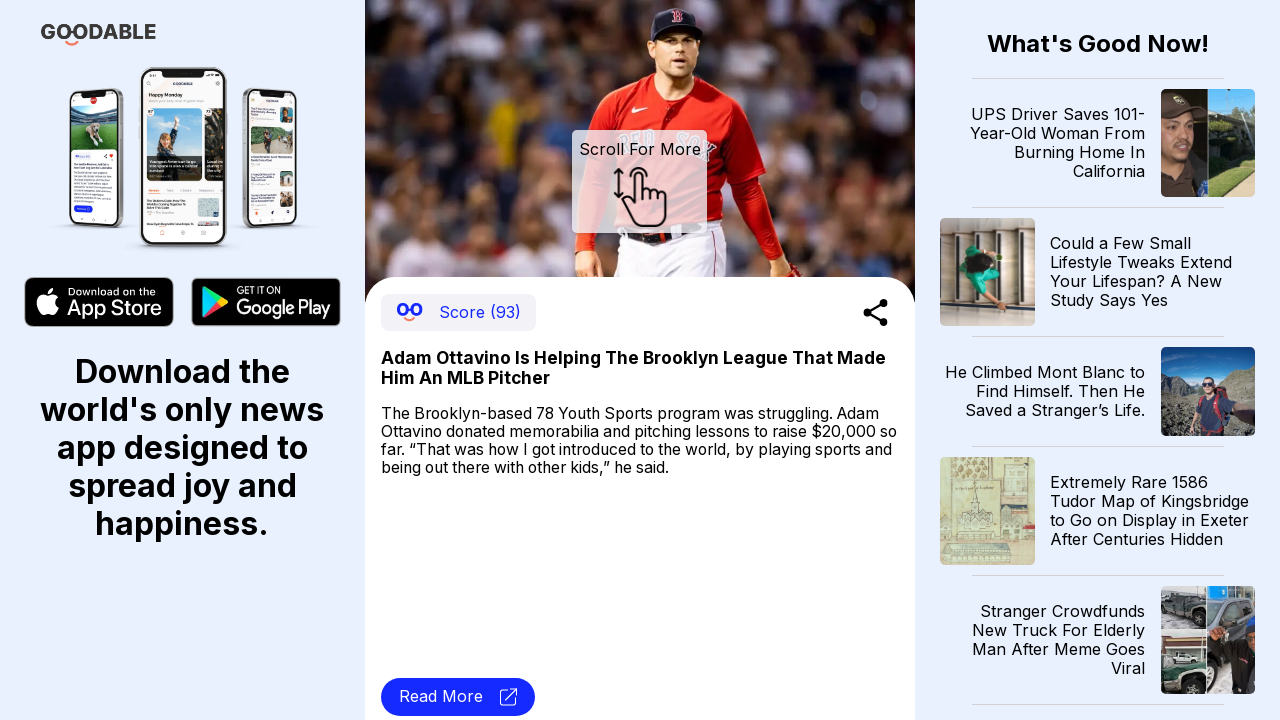

--- FILE ---
content_type: text/html; charset=utf-8
request_url: https://news.goodable.co/31138
body_size: 55619
content:
<!DOCTYPE html><html><head><meta charSet="utf-8"/><meta name="viewport" content="width=device-width"/><meta charset="utf-8"/><link rel="icon" href="/favicon.ico"/><meta http-equiv="content-language" content="en-us"/><title>Goodable - Read the Latest Good News</title><meta name="twitter:card" content="summary_large_image"/><meta name="twitter:site" content="@goodable"/><meta name="twitter:creator" content="@goodable"/><meta property="og:title" content="Goodable - Read the Latest Good News"/><meta property="og:type" content="website"/><meta property="og:site_name" content="Goodable"/><link rel="canonical" href="https://news.goodable.co"/><script type="application/ld+json">{"@context":"https://schema.org","@type":"Organization","logo":"https://news.goodable.co/goodable-wordmark.png","url":"https://news.goodable.co"}</script><meta name="robots" content="index,follow"/><meta property="og:description" content="Adam Ottavino Is Helping The Brooklyn League That Made Him An MLB Pitcher"/><meta property="og:url" content="https://news.goodable.co/31138"/><meta property="og:image" content="https://d3qtrwaa0iprf3.cloudfront.net/media/news_pictures/adam_ottavino.jpg"/><meta property="og:image:alt" content="article image"/><script type="application/ld+json">{"@context":"https://schema.org","@type":"Article","mainEntityOfPage":{"@type":"WebPage","@id":"https://news.goodable.co/31138"},"headline":"Adam Ottavino Is Helping The Brooklyn League That Made Him An MLB Pitcher","image":["https://d3qtrwaa0iprf3.cloudfront.net/media/news_pictures/adam_ottavino.jpg"],"isAccessibleForFree":true}</script><link rel="preload" as="image" imageSrcSet="/_next/image?url=https%3A%2F%2Fd3qtrwaa0iprf3.cloudfront.net%2Fmedia%2Fnews_pictures%2Fadam_ottavino.jpg&amp;w=640&amp;q=75 640w, /_next/image?url=https%3A%2F%2Fd3qtrwaa0iprf3.cloudfront.net%2Fmedia%2Fnews_pictures%2Fadam_ottavino.jpg&amp;w=750&amp;q=75 750w, /_next/image?url=https%3A%2F%2Fd3qtrwaa0iprf3.cloudfront.net%2Fmedia%2Fnews_pictures%2Fadam_ottavino.jpg&amp;w=828&amp;q=75 828w, /_next/image?url=https%3A%2F%2Fd3qtrwaa0iprf3.cloudfront.net%2Fmedia%2Fnews_pictures%2Fadam_ottavino.jpg&amp;w=1080&amp;q=75 1080w, /_next/image?url=https%3A%2F%2Fd3qtrwaa0iprf3.cloudfront.net%2Fmedia%2Fnews_pictures%2Fadam_ottavino.jpg&amp;w=1200&amp;q=75 1200w, /_next/image?url=https%3A%2F%2Fd3qtrwaa0iprf3.cloudfront.net%2Fmedia%2Fnews_pictures%2Fadam_ottavino.jpg&amp;w=1920&amp;q=75 1920w, /_next/image?url=https%3A%2F%2Fd3qtrwaa0iprf3.cloudfront.net%2Fmedia%2Fnews_pictures%2Fadam_ottavino.jpg&amp;w=2048&amp;q=75 2048w, /_next/image?url=https%3A%2F%2Fd3qtrwaa0iprf3.cloudfront.net%2Fmedia%2Fnews_pictures%2Fadam_ottavino.jpg&amp;w=3840&amp;q=75 3840w" imageSizes="100vw"/><link rel="preload" as="image" imageSrcSet="/_next/image?url=https%3A%2F%2Fd3qtrwaa0iprf3.cloudfront.net%2Fmedia%2Fnews_pictures%2F202601251012_6606ca.jpg&amp;w=640&amp;q=75 640w, /_next/image?url=https%3A%2F%2Fd3qtrwaa0iprf3.cloudfront.net%2Fmedia%2Fnews_pictures%2F202601251012_6606ca.jpg&amp;w=750&amp;q=75 750w, /_next/image?url=https%3A%2F%2Fd3qtrwaa0iprf3.cloudfront.net%2Fmedia%2Fnews_pictures%2F202601251012_6606ca.jpg&amp;w=828&amp;q=75 828w, /_next/image?url=https%3A%2F%2Fd3qtrwaa0iprf3.cloudfront.net%2Fmedia%2Fnews_pictures%2F202601251012_6606ca.jpg&amp;w=1080&amp;q=75 1080w, /_next/image?url=https%3A%2F%2Fd3qtrwaa0iprf3.cloudfront.net%2Fmedia%2Fnews_pictures%2F202601251012_6606ca.jpg&amp;w=1200&amp;q=75 1200w, /_next/image?url=https%3A%2F%2Fd3qtrwaa0iprf3.cloudfront.net%2Fmedia%2Fnews_pictures%2F202601251012_6606ca.jpg&amp;w=1920&amp;q=75 1920w, /_next/image?url=https%3A%2F%2Fd3qtrwaa0iprf3.cloudfront.net%2Fmedia%2Fnews_pictures%2F202601251012_6606ca.jpg&amp;w=2048&amp;q=75 2048w, /_next/image?url=https%3A%2F%2Fd3qtrwaa0iprf3.cloudfront.net%2Fmedia%2Fnews_pictures%2F202601251012_6606ca.jpg&amp;w=3840&amp;q=75 3840w" imageSizes="100vw"/><link rel="preload" as="image" imageSrcSet="/_next/image?url=https%3A%2F%2Fd3qtrwaa0iprf3.cloudfront.net%2Fmedia%2Fnews_pictures%2F202601251211_98dbc0.jpg&amp;w=640&amp;q=75 640w, /_next/image?url=https%3A%2F%2Fd3qtrwaa0iprf3.cloudfront.net%2Fmedia%2Fnews_pictures%2F202601251211_98dbc0.jpg&amp;w=750&amp;q=75 750w, /_next/image?url=https%3A%2F%2Fd3qtrwaa0iprf3.cloudfront.net%2Fmedia%2Fnews_pictures%2F202601251211_98dbc0.jpg&amp;w=828&amp;q=75 828w, /_next/image?url=https%3A%2F%2Fd3qtrwaa0iprf3.cloudfront.net%2Fmedia%2Fnews_pictures%2F202601251211_98dbc0.jpg&amp;w=1080&amp;q=75 1080w, /_next/image?url=https%3A%2F%2Fd3qtrwaa0iprf3.cloudfront.net%2Fmedia%2Fnews_pictures%2F202601251211_98dbc0.jpg&amp;w=1200&amp;q=75 1200w, /_next/image?url=https%3A%2F%2Fd3qtrwaa0iprf3.cloudfront.net%2Fmedia%2Fnews_pictures%2F202601251211_98dbc0.jpg&amp;w=1920&amp;q=75 1920w, /_next/image?url=https%3A%2F%2Fd3qtrwaa0iprf3.cloudfront.net%2Fmedia%2Fnews_pictures%2F202601251211_98dbc0.jpg&amp;w=2048&amp;q=75 2048w, /_next/image?url=https%3A%2F%2Fd3qtrwaa0iprf3.cloudfront.net%2Fmedia%2Fnews_pictures%2F202601251211_98dbc0.jpg&amp;w=3840&amp;q=75 3840w" imageSizes="100vw"/><link rel="preload" as="image" imageSrcSet="/_next/image?url=https%3A%2F%2Fd3qtrwaa0iprf3.cloudfront.net%2Fmedia%2Fnews_pictures%2F202601251211_d050d6.webp&amp;w=640&amp;q=75 640w, /_next/image?url=https%3A%2F%2Fd3qtrwaa0iprf3.cloudfront.net%2Fmedia%2Fnews_pictures%2F202601251211_d050d6.webp&amp;w=750&amp;q=75 750w, /_next/image?url=https%3A%2F%2Fd3qtrwaa0iprf3.cloudfront.net%2Fmedia%2Fnews_pictures%2F202601251211_d050d6.webp&amp;w=828&amp;q=75 828w, /_next/image?url=https%3A%2F%2Fd3qtrwaa0iprf3.cloudfront.net%2Fmedia%2Fnews_pictures%2F202601251211_d050d6.webp&amp;w=1080&amp;q=75 1080w, /_next/image?url=https%3A%2F%2Fd3qtrwaa0iprf3.cloudfront.net%2Fmedia%2Fnews_pictures%2F202601251211_d050d6.webp&amp;w=1200&amp;q=75 1200w, /_next/image?url=https%3A%2F%2Fd3qtrwaa0iprf3.cloudfront.net%2Fmedia%2Fnews_pictures%2F202601251211_d050d6.webp&amp;w=1920&amp;q=75 1920w, /_next/image?url=https%3A%2F%2Fd3qtrwaa0iprf3.cloudfront.net%2Fmedia%2Fnews_pictures%2F202601251211_d050d6.webp&amp;w=2048&amp;q=75 2048w, /_next/image?url=https%3A%2F%2Fd3qtrwaa0iprf3.cloudfront.net%2Fmedia%2Fnews_pictures%2F202601251211_d050d6.webp&amp;w=3840&amp;q=75 3840w" imageSizes="100vw"/><link rel="preload" as="image" imageSrcSet="/_next/image?url=https%3A%2F%2Fd3qtrwaa0iprf3.cloudfront.net%2Fmedia%2Fnews_pictures%2F202601251411_13150f.webp&amp;w=640&amp;q=75 640w, /_next/image?url=https%3A%2F%2Fd3qtrwaa0iprf3.cloudfront.net%2Fmedia%2Fnews_pictures%2F202601251411_13150f.webp&amp;w=750&amp;q=75 750w, /_next/image?url=https%3A%2F%2Fd3qtrwaa0iprf3.cloudfront.net%2Fmedia%2Fnews_pictures%2F202601251411_13150f.webp&amp;w=828&amp;q=75 828w, /_next/image?url=https%3A%2F%2Fd3qtrwaa0iprf3.cloudfront.net%2Fmedia%2Fnews_pictures%2F202601251411_13150f.webp&amp;w=1080&amp;q=75 1080w, /_next/image?url=https%3A%2F%2Fd3qtrwaa0iprf3.cloudfront.net%2Fmedia%2Fnews_pictures%2F202601251411_13150f.webp&amp;w=1200&amp;q=75 1200w, /_next/image?url=https%3A%2F%2Fd3qtrwaa0iprf3.cloudfront.net%2Fmedia%2Fnews_pictures%2F202601251411_13150f.webp&amp;w=1920&amp;q=75 1920w, /_next/image?url=https%3A%2F%2Fd3qtrwaa0iprf3.cloudfront.net%2Fmedia%2Fnews_pictures%2F202601251411_13150f.webp&amp;w=2048&amp;q=75 2048w, /_next/image?url=https%3A%2F%2Fd3qtrwaa0iprf3.cloudfront.net%2Fmedia%2Fnews_pictures%2F202601251411_13150f.webp&amp;w=3840&amp;q=75 3840w" imageSizes="100vw"/><link rel="preload" as="image" imageSrcSet="/_next/image?url=https%3A%2F%2Fd3qtrwaa0iprf3.cloudfront.net%2Fmedia%2Fnews_pictures%2F841e3e7c-a164-4a73-a62b-9a67cd2ca5c6.jpg&amp;w=640&amp;q=75 640w, /_next/image?url=https%3A%2F%2Fd3qtrwaa0iprf3.cloudfront.net%2Fmedia%2Fnews_pictures%2F841e3e7c-a164-4a73-a62b-9a67cd2ca5c6.jpg&amp;w=750&amp;q=75 750w, /_next/image?url=https%3A%2F%2Fd3qtrwaa0iprf3.cloudfront.net%2Fmedia%2Fnews_pictures%2F841e3e7c-a164-4a73-a62b-9a67cd2ca5c6.jpg&amp;w=828&amp;q=75 828w, /_next/image?url=https%3A%2F%2Fd3qtrwaa0iprf3.cloudfront.net%2Fmedia%2Fnews_pictures%2F841e3e7c-a164-4a73-a62b-9a67cd2ca5c6.jpg&amp;w=1080&amp;q=75 1080w, /_next/image?url=https%3A%2F%2Fd3qtrwaa0iprf3.cloudfront.net%2Fmedia%2Fnews_pictures%2F841e3e7c-a164-4a73-a62b-9a67cd2ca5c6.jpg&amp;w=1200&amp;q=75 1200w, /_next/image?url=https%3A%2F%2Fd3qtrwaa0iprf3.cloudfront.net%2Fmedia%2Fnews_pictures%2F841e3e7c-a164-4a73-a62b-9a67cd2ca5c6.jpg&amp;w=1920&amp;q=75 1920w, /_next/image?url=https%3A%2F%2Fd3qtrwaa0iprf3.cloudfront.net%2Fmedia%2Fnews_pictures%2F841e3e7c-a164-4a73-a62b-9a67cd2ca5c6.jpg&amp;w=2048&amp;q=75 2048w, /_next/image?url=https%3A%2F%2Fd3qtrwaa0iprf3.cloudfront.net%2Fmedia%2Fnews_pictures%2F841e3e7c-a164-4a73-a62b-9a67cd2ca5c6.jpg&amp;w=3840&amp;q=75 3840w" imageSizes="100vw"/><link rel="preload" as="image" imageSrcSet="/_next/image?url=https%3A%2F%2Fstatic.foxnews.com%2Ffoxnews.com%2Fcontent%2Fuploads%2F2026%2F01%2Fdenmark-worlds-largest-medieval-cog-ship-found-arhcaeology-history-discovery-1.gif&amp;w=640&amp;q=75 640w, /_next/image?url=https%3A%2F%2Fstatic.foxnews.com%2Ffoxnews.com%2Fcontent%2Fuploads%2F2026%2F01%2Fdenmark-worlds-largest-medieval-cog-ship-found-arhcaeology-history-discovery-1.gif&amp;w=750&amp;q=75 750w, /_next/image?url=https%3A%2F%2Fstatic.foxnews.com%2Ffoxnews.com%2Fcontent%2Fuploads%2F2026%2F01%2Fdenmark-worlds-largest-medieval-cog-ship-found-arhcaeology-history-discovery-1.gif&amp;w=828&amp;q=75 828w, /_next/image?url=https%3A%2F%2Fstatic.foxnews.com%2Ffoxnews.com%2Fcontent%2Fuploads%2F2026%2F01%2Fdenmark-worlds-largest-medieval-cog-ship-found-arhcaeology-history-discovery-1.gif&amp;w=1080&amp;q=75 1080w, /_next/image?url=https%3A%2F%2Fstatic.foxnews.com%2Ffoxnews.com%2Fcontent%2Fuploads%2F2026%2F01%2Fdenmark-worlds-largest-medieval-cog-ship-found-arhcaeology-history-discovery-1.gif&amp;w=1200&amp;q=75 1200w, /_next/image?url=https%3A%2F%2Fstatic.foxnews.com%2Ffoxnews.com%2Fcontent%2Fuploads%2F2026%2F01%2Fdenmark-worlds-largest-medieval-cog-ship-found-arhcaeology-history-discovery-1.gif&amp;w=1920&amp;q=75 1920w, /_next/image?url=https%3A%2F%2Fstatic.foxnews.com%2Ffoxnews.com%2Fcontent%2Fuploads%2F2026%2F01%2Fdenmark-worlds-largest-medieval-cog-ship-found-arhcaeology-history-discovery-1.gif&amp;w=2048&amp;q=75 2048w, /_next/image?url=https%3A%2F%2Fstatic.foxnews.com%2Ffoxnews.com%2Fcontent%2Fuploads%2F2026%2F01%2Fdenmark-worlds-largest-medieval-cog-ship-found-arhcaeology-history-discovery-1.gif&amp;w=3840&amp;q=75 3840w" imageSizes="100vw"/><link rel="preload" as="image" imageSrcSet="/_next/image?url=https%3A%2F%2Fd3qtrwaa0iprf3.cloudfront.net%2Fmedia%2Fnews_pictures%2F202601240411_1d7d5b.jpg&amp;w=640&amp;q=75 640w, /_next/image?url=https%3A%2F%2Fd3qtrwaa0iprf3.cloudfront.net%2Fmedia%2Fnews_pictures%2F202601240411_1d7d5b.jpg&amp;w=750&amp;q=75 750w, /_next/image?url=https%3A%2F%2Fd3qtrwaa0iprf3.cloudfront.net%2Fmedia%2Fnews_pictures%2F202601240411_1d7d5b.jpg&amp;w=828&amp;q=75 828w, /_next/image?url=https%3A%2F%2Fd3qtrwaa0iprf3.cloudfront.net%2Fmedia%2Fnews_pictures%2F202601240411_1d7d5b.jpg&amp;w=1080&amp;q=75 1080w, /_next/image?url=https%3A%2F%2Fd3qtrwaa0iprf3.cloudfront.net%2Fmedia%2Fnews_pictures%2F202601240411_1d7d5b.jpg&amp;w=1200&amp;q=75 1200w, /_next/image?url=https%3A%2F%2Fd3qtrwaa0iprf3.cloudfront.net%2Fmedia%2Fnews_pictures%2F202601240411_1d7d5b.jpg&amp;w=1920&amp;q=75 1920w, /_next/image?url=https%3A%2F%2Fd3qtrwaa0iprf3.cloudfront.net%2Fmedia%2Fnews_pictures%2F202601240411_1d7d5b.jpg&amp;w=2048&amp;q=75 2048w, /_next/image?url=https%3A%2F%2Fd3qtrwaa0iprf3.cloudfront.net%2Fmedia%2Fnews_pictures%2F202601240411_1d7d5b.jpg&amp;w=3840&amp;q=75 3840w" imageSizes="100vw"/><link rel="preload" as="image" imageSrcSet="/_next/image?url=https%3A%2F%2Fd3qtrwaa0iprf3.cloudfront.net%2Fmedia%2Fnews_pictures%2F82007d92-b581-41bc-8f53-d7577127c692.jpg&amp;w=640&amp;q=75 640w, /_next/image?url=https%3A%2F%2Fd3qtrwaa0iprf3.cloudfront.net%2Fmedia%2Fnews_pictures%2F82007d92-b581-41bc-8f53-d7577127c692.jpg&amp;w=750&amp;q=75 750w, /_next/image?url=https%3A%2F%2Fd3qtrwaa0iprf3.cloudfront.net%2Fmedia%2Fnews_pictures%2F82007d92-b581-41bc-8f53-d7577127c692.jpg&amp;w=828&amp;q=75 828w, /_next/image?url=https%3A%2F%2Fd3qtrwaa0iprf3.cloudfront.net%2Fmedia%2Fnews_pictures%2F82007d92-b581-41bc-8f53-d7577127c692.jpg&amp;w=1080&amp;q=75 1080w, /_next/image?url=https%3A%2F%2Fd3qtrwaa0iprf3.cloudfront.net%2Fmedia%2Fnews_pictures%2F82007d92-b581-41bc-8f53-d7577127c692.jpg&amp;w=1200&amp;q=75 1200w, /_next/image?url=https%3A%2F%2Fd3qtrwaa0iprf3.cloudfront.net%2Fmedia%2Fnews_pictures%2F82007d92-b581-41bc-8f53-d7577127c692.jpg&amp;w=1920&amp;q=75 1920w, /_next/image?url=https%3A%2F%2Fd3qtrwaa0iprf3.cloudfront.net%2Fmedia%2Fnews_pictures%2F82007d92-b581-41bc-8f53-d7577127c692.jpg&amp;w=2048&amp;q=75 2048w, /_next/image?url=https%3A%2F%2Fd3qtrwaa0iprf3.cloudfront.net%2Fmedia%2Fnews_pictures%2F82007d92-b581-41bc-8f53-d7577127c692.jpg&amp;w=3840&amp;q=75 3840w" imageSizes="100vw"/><link rel="preload" as="image" imageSrcSet="/_next/image?url=https%3A%2F%2Fmedia4.giphy.com%2Fmedia%2Fv1.Y2lkPTc5MGI3NjExbnllcWIwa2tsNDdkNGFwbjM1eDR1dWZucmg3dWR6b2Fzc2E5bGdodSZlcD12MV9pbnRlcm5hbF9naWZfYnlfaWQmY3Q9Zw%2FLVCkVb4olWUes2qbjE%2Fgiphy.gif&amp;w=640&amp;q=75 640w, /_next/image?url=https%3A%2F%2Fmedia4.giphy.com%2Fmedia%2Fv1.Y2lkPTc5MGI3NjExbnllcWIwa2tsNDdkNGFwbjM1eDR1dWZucmg3dWR6b2Fzc2E5bGdodSZlcD12MV9pbnRlcm5hbF9naWZfYnlfaWQmY3Q9Zw%2FLVCkVb4olWUes2qbjE%2Fgiphy.gif&amp;w=750&amp;q=75 750w, /_next/image?url=https%3A%2F%2Fmedia4.giphy.com%2Fmedia%2Fv1.Y2lkPTc5MGI3NjExbnllcWIwa2tsNDdkNGFwbjM1eDR1dWZucmg3dWR6b2Fzc2E5bGdodSZlcD12MV9pbnRlcm5hbF9naWZfYnlfaWQmY3Q9Zw%2FLVCkVb4olWUes2qbjE%2Fgiphy.gif&amp;w=828&amp;q=75 828w, /_next/image?url=https%3A%2F%2Fmedia4.giphy.com%2Fmedia%2Fv1.Y2lkPTc5MGI3NjExbnllcWIwa2tsNDdkNGFwbjM1eDR1dWZucmg3dWR6b2Fzc2E5bGdodSZlcD12MV9pbnRlcm5hbF9naWZfYnlfaWQmY3Q9Zw%2FLVCkVb4olWUes2qbjE%2Fgiphy.gif&amp;w=1080&amp;q=75 1080w, /_next/image?url=https%3A%2F%2Fmedia4.giphy.com%2Fmedia%2Fv1.Y2lkPTc5MGI3NjExbnllcWIwa2tsNDdkNGFwbjM1eDR1dWZucmg3dWR6b2Fzc2E5bGdodSZlcD12MV9pbnRlcm5hbF9naWZfYnlfaWQmY3Q9Zw%2FLVCkVb4olWUes2qbjE%2Fgiphy.gif&amp;w=1200&amp;q=75 1200w, /_next/image?url=https%3A%2F%2Fmedia4.giphy.com%2Fmedia%2Fv1.Y2lkPTc5MGI3NjExbnllcWIwa2tsNDdkNGFwbjM1eDR1dWZucmg3dWR6b2Fzc2E5bGdodSZlcD12MV9pbnRlcm5hbF9naWZfYnlfaWQmY3Q9Zw%2FLVCkVb4olWUes2qbjE%2Fgiphy.gif&amp;w=1920&amp;q=75 1920w, /_next/image?url=https%3A%2F%2Fmedia4.giphy.com%2Fmedia%2Fv1.Y2lkPTc5MGI3NjExbnllcWIwa2tsNDdkNGFwbjM1eDR1dWZucmg3dWR6b2Fzc2E5bGdodSZlcD12MV9pbnRlcm5hbF9naWZfYnlfaWQmY3Q9Zw%2FLVCkVb4olWUes2qbjE%2Fgiphy.gif&amp;w=2048&amp;q=75 2048w, /_next/image?url=https%3A%2F%2Fmedia4.giphy.com%2Fmedia%2Fv1.Y2lkPTc5MGI3NjExbnllcWIwa2tsNDdkNGFwbjM1eDR1dWZucmg3dWR6b2Fzc2E5bGdodSZlcD12MV9pbnRlcm5hbF9naWZfYnlfaWQmY3Q9Zw%2FLVCkVb4olWUes2qbjE%2Fgiphy.gif&amp;w=3840&amp;q=75 3840w" imageSizes="100vw"/><link rel="preload" as="image" imageSrcSet="/_next/image?url=https%3A%2F%2Fth-thumbnailer.cdn-si-edu.com%2FZWwgqlXTHLsRUbik4Mx4__jiVvA%3D%2F1026x684%2Ffilters%3Ano_upscale()%3Afocal(3976x2689%3A3977x2690)%2Fhttps%3A%2F%2Ftf-cmsv2-smithsonianmag-media.s3.amazonaws.com%2Ffiler_public%2F85%2F43%2F8543b263-7d4e-4321-ba80-b8819cf6c9a2%2Fvaccine-positive-thinking.jpg&amp;w=640&amp;q=75 640w, /_next/image?url=https%3A%2F%2Fth-thumbnailer.cdn-si-edu.com%2FZWwgqlXTHLsRUbik4Mx4__jiVvA%3D%2F1026x684%2Ffilters%3Ano_upscale()%3Afocal(3976x2689%3A3977x2690)%2Fhttps%3A%2F%2Ftf-cmsv2-smithsonianmag-media.s3.amazonaws.com%2Ffiler_public%2F85%2F43%2F8543b263-7d4e-4321-ba80-b8819cf6c9a2%2Fvaccine-positive-thinking.jpg&amp;w=750&amp;q=75 750w, /_next/image?url=https%3A%2F%2Fth-thumbnailer.cdn-si-edu.com%2FZWwgqlXTHLsRUbik4Mx4__jiVvA%3D%2F1026x684%2Ffilters%3Ano_upscale()%3Afocal(3976x2689%3A3977x2690)%2Fhttps%3A%2F%2Ftf-cmsv2-smithsonianmag-media.s3.amazonaws.com%2Ffiler_public%2F85%2F43%2F8543b263-7d4e-4321-ba80-b8819cf6c9a2%2Fvaccine-positive-thinking.jpg&amp;w=828&amp;q=75 828w, /_next/image?url=https%3A%2F%2Fth-thumbnailer.cdn-si-edu.com%2FZWwgqlXTHLsRUbik4Mx4__jiVvA%3D%2F1026x684%2Ffilters%3Ano_upscale()%3Afocal(3976x2689%3A3977x2690)%2Fhttps%3A%2F%2Ftf-cmsv2-smithsonianmag-media.s3.amazonaws.com%2Ffiler_public%2F85%2F43%2F8543b263-7d4e-4321-ba80-b8819cf6c9a2%2Fvaccine-positive-thinking.jpg&amp;w=1080&amp;q=75 1080w, /_next/image?url=https%3A%2F%2Fth-thumbnailer.cdn-si-edu.com%2FZWwgqlXTHLsRUbik4Mx4__jiVvA%3D%2F1026x684%2Ffilters%3Ano_upscale()%3Afocal(3976x2689%3A3977x2690)%2Fhttps%3A%2F%2Ftf-cmsv2-smithsonianmag-media.s3.amazonaws.com%2Ffiler_public%2F85%2F43%2F8543b263-7d4e-4321-ba80-b8819cf6c9a2%2Fvaccine-positive-thinking.jpg&amp;w=1200&amp;q=75 1200w, /_next/image?url=https%3A%2F%2Fth-thumbnailer.cdn-si-edu.com%2FZWwgqlXTHLsRUbik4Mx4__jiVvA%3D%2F1026x684%2Ffilters%3Ano_upscale()%3Afocal(3976x2689%3A3977x2690)%2Fhttps%3A%2F%2Ftf-cmsv2-smithsonianmag-media.s3.amazonaws.com%2Ffiler_public%2F85%2F43%2F8543b263-7d4e-4321-ba80-b8819cf6c9a2%2Fvaccine-positive-thinking.jpg&amp;w=1920&amp;q=75 1920w, /_next/image?url=https%3A%2F%2Fth-thumbnailer.cdn-si-edu.com%2FZWwgqlXTHLsRUbik4Mx4__jiVvA%3D%2F1026x684%2Ffilters%3Ano_upscale()%3Afocal(3976x2689%3A3977x2690)%2Fhttps%3A%2F%2Ftf-cmsv2-smithsonianmag-media.s3.amazonaws.com%2Ffiler_public%2F85%2F43%2F8543b263-7d4e-4321-ba80-b8819cf6c9a2%2Fvaccine-positive-thinking.jpg&amp;w=2048&amp;q=75 2048w, /_next/image?url=https%3A%2F%2Fth-thumbnailer.cdn-si-edu.com%2FZWwgqlXTHLsRUbik4Mx4__jiVvA%3D%2F1026x684%2Ffilters%3Ano_upscale()%3Afocal(3976x2689%3A3977x2690)%2Fhttps%3A%2F%2Ftf-cmsv2-smithsonianmag-media.s3.amazonaws.com%2Ffiler_public%2F85%2F43%2F8543b263-7d4e-4321-ba80-b8819cf6c9a2%2Fvaccine-positive-thinking.jpg&amp;w=3840&amp;q=75 3840w" imageSizes="100vw"/><meta name="next-head-count" content="31"/><meta charSet="utf-8"/><link rel="preconnect" href="https://fonts.googleapis.com"/><link rel="preconnect" href="https://fonts.gstatic.com" crossorigin="true"/><link href="https://news.goodable.co" rel="canonical"/><meta name="google-site-verification" content="HoPJ2Kdb_eB_WDRnzRCgKAEeQb9Eh0oxIqh0aXiBNNI"/><script type="application/ld+json" id="speakable-component">{
"@context": "https://schema.org/",
"@type": "WebPage",
"name": "Goodable",
"speakable":
{
"@type": "SpeakableSpecification",
"cssSelector": [
".speak-title",
".speak-description"
]
}
}</script><link rel="preconnect" href="https://fonts.gstatic.com" crossorigin /><link rel="preload" href="/_next/static/css/76a842ab9ef08e81.css" as="style"/><link rel="stylesheet" href="/_next/static/css/76a842ab9ef08e81.css" data-n-g=""/><link rel="preload" href="/_next/static/css/c90a60145424cc1c.css" as="style"/><link rel="stylesheet" href="/_next/static/css/c90a60145424cc1c.css" data-n-p=""/><noscript data-n-css=""></noscript><script defer="" nomodule="" src="/_next/static/chunks/polyfills-0d1b80a048d4787e.js"></script><script src="/_next/static/chunks/webpack-9b312e20a4e32339.js" defer=""></script><script src="/_next/static/chunks/framework-4556c45dd113b893.js" defer=""></script><script src="/_next/static/chunks/main-25e5079ab4bd6ecd.js" defer=""></script><script src="/_next/static/chunks/pages/_app-59471549011133e0.js" defer=""></script><script src="/_next/static/chunks/c0d53ec4-b4a86a90da387b10.js" defer=""></script><script src="/_next/static/chunks/773-0620410c935cbe80.js" defer=""></script><script src="/_next/static/chunks/661-6600db9d57267a5e.js" defer=""></script><script src="/_next/static/chunks/pages/%5Bnid%5D-3f358cb136f9ccb7.js" defer=""></script><script src="/_next/static/Ui6lDx1S6vM3uIswu77RV/_buildManifest.js" defer=""></script><script src="/_next/static/Ui6lDx1S6vM3uIswu77RV/_ssgManifest.js" defer=""></script><style id="__jsx-181594161">.embla__container{height:100vh}</style><style data-href="https://fonts.googleapis.com/css2?family=Inter:wght@400;700&family=Raleway:wght@900&display=swap">@font-face{font-family:'Inter';font-style:normal;font-weight:400;font-display:swap;src:url(https://fonts.gstatic.com/s/inter/v20/UcCO3FwrK3iLTeHuS_nVMrMxCp50SjIw2boKoduKmMEVuLyfMZs.woff) format('woff')}@font-face{font-family:'Inter';font-style:normal;font-weight:700;font-display:swap;src:url(https://fonts.gstatic.com/s/inter/v20/UcCO3FwrK3iLTeHuS_nVMrMxCp50SjIw2boKoduKmMEVuFuYMZs.woff) format('woff')}@font-face{font-family:'Raleway';font-style:normal;font-weight:900;font-display:swap;src:url(https://fonts.gstatic.com/s/raleway/v37/1Ptxg8zYS_SKggPN4iEgvnHyvveLxVtzpYCM.woff) format('woff')}@font-face{font-family:'Inter';font-style:normal;font-weight:400;font-display:swap;src:url(https://fonts.gstatic.com/s/inter/v20/UcC73FwrK3iLTeHuS_nVMrMxCp50SjIa2JL7W0Q5n-wU.woff2) format('woff2');unicode-range:U+0460-052F,U+1C80-1C8A,U+20B4,U+2DE0-2DFF,U+A640-A69F,U+FE2E-FE2F}@font-face{font-family:'Inter';font-style:normal;font-weight:400;font-display:swap;src:url(https://fonts.gstatic.com/s/inter/v20/UcC73FwrK3iLTeHuS_nVMrMxCp50SjIa0ZL7W0Q5n-wU.woff2) format('woff2');unicode-range:U+0301,U+0400-045F,U+0490-0491,U+04B0-04B1,U+2116}@font-face{font-family:'Inter';font-style:normal;font-weight:400;font-display:swap;src:url(https://fonts.gstatic.com/s/inter/v20/UcC73FwrK3iLTeHuS_nVMrMxCp50SjIa2ZL7W0Q5n-wU.woff2) format('woff2');unicode-range:U+1F00-1FFF}@font-face{font-family:'Inter';font-style:normal;font-weight:400;font-display:swap;src:url(https://fonts.gstatic.com/s/inter/v20/UcC73FwrK3iLTeHuS_nVMrMxCp50SjIa1pL7W0Q5n-wU.woff2) format('woff2');unicode-range:U+0370-0377,U+037A-037F,U+0384-038A,U+038C,U+038E-03A1,U+03A3-03FF}@font-face{font-family:'Inter';font-style:normal;font-weight:400;font-display:swap;src:url(https://fonts.gstatic.com/s/inter/v20/UcC73FwrK3iLTeHuS_nVMrMxCp50SjIa2pL7W0Q5n-wU.woff2) format('woff2');unicode-range:U+0102-0103,U+0110-0111,U+0128-0129,U+0168-0169,U+01A0-01A1,U+01AF-01B0,U+0300-0301,U+0303-0304,U+0308-0309,U+0323,U+0329,U+1EA0-1EF9,U+20AB}@font-face{font-family:'Inter';font-style:normal;font-weight:400;font-display:swap;src:url(https://fonts.gstatic.com/s/inter/v20/UcC73FwrK3iLTeHuS_nVMrMxCp50SjIa25L7W0Q5n-wU.woff2) format('woff2');unicode-range:U+0100-02BA,U+02BD-02C5,U+02C7-02CC,U+02CE-02D7,U+02DD-02FF,U+0304,U+0308,U+0329,U+1D00-1DBF,U+1E00-1E9F,U+1EF2-1EFF,U+2020,U+20A0-20AB,U+20AD-20C0,U+2113,U+2C60-2C7F,U+A720-A7FF}@font-face{font-family:'Inter';font-style:normal;font-weight:400;font-display:swap;src:url(https://fonts.gstatic.com/s/inter/v20/UcC73FwrK3iLTeHuS_nVMrMxCp50SjIa1ZL7W0Q5nw.woff2) format('woff2');unicode-range:U+0000-00FF,U+0131,U+0152-0153,U+02BB-02BC,U+02C6,U+02DA,U+02DC,U+0304,U+0308,U+0329,U+2000-206F,U+20AC,U+2122,U+2191,U+2193,U+2212,U+2215,U+FEFF,U+FFFD}@font-face{font-family:'Inter';font-style:normal;font-weight:700;font-display:swap;src:url(https://fonts.gstatic.com/s/inter/v20/UcC73FwrK3iLTeHuS_nVMrMxCp50SjIa2JL7W0Q5n-wU.woff2) format('woff2');unicode-range:U+0460-052F,U+1C80-1C8A,U+20B4,U+2DE0-2DFF,U+A640-A69F,U+FE2E-FE2F}@font-face{font-family:'Inter';font-style:normal;font-weight:700;font-display:swap;src:url(https://fonts.gstatic.com/s/inter/v20/UcC73FwrK3iLTeHuS_nVMrMxCp50SjIa0ZL7W0Q5n-wU.woff2) format('woff2');unicode-range:U+0301,U+0400-045F,U+0490-0491,U+04B0-04B1,U+2116}@font-face{font-family:'Inter';font-style:normal;font-weight:700;font-display:swap;src:url(https://fonts.gstatic.com/s/inter/v20/UcC73FwrK3iLTeHuS_nVMrMxCp50SjIa2ZL7W0Q5n-wU.woff2) format('woff2');unicode-range:U+1F00-1FFF}@font-face{font-family:'Inter';font-style:normal;font-weight:700;font-display:swap;src:url(https://fonts.gstatic.com/s/inter/v20/UcC73FwrK3iLTeHuS_nVMrMxCp50SjIa1pL7W0Q5n-wU.woff2) format('woff2');unicode-range:U+0370-0377,U+037A-037F,U+0384-038A,U+038C,U+038E-03A1,U+03A3-03FF}@font-face{font-family:'Inter';font-style:normal;font-weight:700;font-display:swap;src:url(https://fonts.gstatic.com/s/inter/v20/UcC73FwrK3iLTeHuS_nVMrMxCp50SjIa2pL7W0Q5n-wU.woff2) format('woff2');unicode-range:U+0102-0103,U+0110-0111,U+0128-0129,U+0168-0169,U+01A0-01A1,U+01AF-01B0,U+0300-0301,U+0303-0304,U+0308-0309,U+0323,U+0329,U+1EA0-1EF9,U+20AB}@font-face{font-family:'Inter';font-style:normal;font-weight:700;font-display:swap;src:url(https://fonts.gstatic.com/s/inter/v20/UcC73FwrK3iLTeHuS_nVMrMxCp50SjIa25L7W0Q5n-wU.woff2) format('woff2');unicode-range:U+0100-02BA,U+02BD-02C5,U+02C7-02CC,U+02CE-02D7,U+02DD-02FF,U+0304,U+0308,U+0329,U+1D00-1DBF,U+1E00-1E9F,U+1EF2-1EFF,U+2020,U+20A0-20AB,U+20AD-20C0,U+2113,U+2C60-2C7F,U+A720-A7FF}@font-face{font-family:'Inter';font-style:normal;font-weight:700;font-display:swap;src:url(https://fonts.gstatic.com/s/inter/v20/UcC73FwrK3iLTeHuS_nVMrMxCp50SjIa1ZL7W0Q5nw.woff2) format('woff2');unicode-range:U+0000-00FF,U+0131,U+0152-0153,U+02BB-02BC,U+02C6,U+02DA,U+02DC,U+0304,U+0308,U+0329,U+2000-206F,U+20AC,U+2122,U+2191,U+2193,U+2212,U+2215,U+FEFF,U+FFFD}@font-face{font-family:'Raleway';font-style:normal;font-weight:900;font-display:swap;src:url(https://fonts.gstatic.com/s/raleway/v37/1Ptxg8zYS_SKggPN4iEgvnHyvveLxVtzpbCFPrcVIT9d0c-dYA.woff) format('woff');unicode-range:U+0460-052F,U+1C80-1C8A,U+20B4,U+2DE0-2DFF,U+A640-A69F,U+FE2E-FE2F}@font-face{font-family:'Raleway';font-style:normal;font-weight:900;font-display:swap;src:url(https://fonts.gstatic.com/s/raleway/v37/1Ptxg8zYS_SKggPN4iEgvnHyvveLxVtzpbCMPrcVIT9d0c-dYA.woff) format('woff');unicode-range:U+0301,U+0400-045F,U+0490-0491,U+04B0-04B1,U+2116}@font-face{font-family:'Raleway';font-style:normal;font-weight:900;font-display:swap;src:url(https://fonts.gstatic.com/s/raleway/v37/1Ptxg8zYS_SKggPN4iEgvnHyvveLxVtzpbCHPrcVIT9d0c-dYA.woff) format('woff');unicode-range:U+0102-0103,U+0110-0111,U+0128-0129,U+0168-0169,U+01A0-01A1,U+01AF-01B0,U+0300-0301,U+0303-0304,U+0308-0309,U+0323,U+0329,U+1EA0-1EF9,U+20AB}@font-face{font-family:'Raleway';font-style:normal;font-weight:900;font-display:swap;src:url(https://fonts.gstatic.com/s/raleway/v37/1Ptxg8zYS_SKggPN4iEgvnHyvveLxVtzpbCGPrcVIT9d0c-dYA.woff) format('woff');unicode-range:U+0100-02BA,U+02BD-02C5,U+02C7-02CC,U+02CE-02D7,U+02DD-02FF,U+0304,U+0308,U+0329,U+1D00-1DBF,U+1E00-1E9F,U+1EF2-1EFF,U+2020,U+20A0-20AB,U+20AD-20C0,U+2113,U+2C60-2C7F,U+A720-A7FF}@font-face{font-family:'Raleway';font-style:normal;font-weight:900;font-display:swap;src:url(https://fonts.gstatic.com/s/raleway/v37/1Ptxg8zYS_SKggPN4iEgvnHyvveLxVtzpbCIPrcVIT9d0c8.woff) format('woff');unicode-range:U+0000-00FF,U+0131,U+0152-0153,U+02BB-02BC,U+02C6,U+02DA,U+02DC,U+0304,U+0308,U+0329,U+2000-206F,U+20AC,U+2122,U+2191,U+2193,U+2212,U+2215,U+FEFF,U+FFFD}</style></head><body><div id="__next"><div class="Layout_outerGrid__lPBBP"><div class="Layout_leftGrid__aRAp5"><span style="box-sizing:border-box;display:inline-block;overflow:hidden;width:initial;height:initial;background:none;opacity:1;border:0;margin:0;padding:0;position:relative;max-width:100%"><span style="box-sizing:border-box;display:block;width:initial;height:initial;background:none;opacity:1;border:0;margin:0;padding:0;max-width:100%"><img style="display:block;max-width:100%;width:initial;height:initial;background:none;opacity:1;border:0;margin:0;padding:0" alt="" aria-hidden="true" src="data:image/svg+xml,%3csvg%20xmlns=%27http://www.w3.org/2000/svg%27%20version=%271.1%27%20width=%27390%27%20height=%2782%27/%3e"/></span><img alt="goodable logo" src="[data-uri]" decoding="async" data-nimg="intrinsic" class="Layout_goodableLogo__vy5Z1" style="position:absolute;top:0;left:0;bottom:0;right:0;box-sizing:border-box;padding:0;border:none;margin:auto;display:block;width:0;height:0;min-width:100%;max-width:100%;min-height:100%;max-height:100%"/><noscript><img alt="goodable logo" srcSet="/_next/image?url=%2F_next%2Fstatic%2Fmedia%2Fgoodable-logo-dark.3f3589fc.png&amp;w=640&amp;q=75 1x, /_next/image?url=%2F_next%2Fstatic%2Fmedia%2Fgoodable-logo-dark.3f3589fc.png&amp;w=828&amp;q=75 2x" src="/_next/image?url=%2F_next%2Fstatic%2Fmedia%2Fgoodable-logo-dark.3f3589fc.png&amp;w=828&amp;q=75" decoding="async" data-nimg="intrinsic" style="position:absolute;top:0;left:0;bottom:0;right:0;box-sizing:border-box;padding:0;border:none;margin:auto;display:block;width:0;height:0;min-width:100%;max-width:100%;min-height:100%;max-height:100%" class="Layout_goodableLogo__vy5Z1" loading="lazy"/></noscript></span><div class="Layout_spanGridWidth__BqLlw"><span style="box-sizing:border-box;display:inline-block;overflow:hidden;width:initial;height:initial;background:none;opacity:1;border:0;margin:0;padding:0;position:relative;max-width:100%"><span style="box-sizing:border-box;display:block;width:initial;height:initial;background:none;opacity:1;border:0;margin:0;padding:0;max-width:100%"><img style="display:block;max-width:100%;width:initial;height:initial;background:none;opacity:1;border:0;margin:0;padding:0" alt="" aria-hidden="true" src="data:image/svg+xml,%3csvg%20xmlns=%27http://www.w3.org/2000/svg%27%20version=%271.1%27%20width=%272100%27%20height=%271400%27/%3e"/></span><img alt="" src="[data-uri]" decoding="async" data-nimg="intrinsic" style="position:absolute;top:0;left:0;bottom:0;right:0;box-sizing:border-box;padding:0;border:none;margin:auto;display:block;width:0;height:0;min-width:100%;max-width:100%;min-height:100%;max-height:100%"/><noscript><img alt="" srcSet="/_next/image?url=%2F_next%2Fstatic%2Fmedia%2Ftri-screen-app-preview.58c2ad78.png&amp;w=3840&amp;q=75 1x" src="/_next/image?url=%2F_next%2Fstatic%2Fmedia%2Ftri-screen-app-preview.58c2ad78.png&amp;w=3840&amp;q=75" decoding="async" data-nimg="intrinsic" style="position:absolute;top:0;left:0;bottom:0;right:0;box-sizing:border-box;padding:0;border:none;margin:auto;display:block;width:0;height:0;min-width:100%;max-width:100%;min-height:100%;max-height:100%" loading="lazy"/></noscript></span></div><a href="https://goodablenews.page.link/ios-download"><span style="box-sizing:border-box;display:inline-block;overflow:hidden;width:initial;height:initial;background:none;opacity:1;border:0;margin:0;padding:0;position:relative;max-width:100%"><span style="box-sizing:border-box;display:block;width:initial;height:initial;background:none;opacity:1;border:0;margin:0;padding:0;max-width:100%"><img style="display:block;max-width:100%;width:initial;height:initial;background:none;opacity:1;border:0;margin:0;padding:0" alt="" aria-hidden="true" src="data:image/svg+xml,%3csvg%20xmlns=%27http://www.w3.org/2000/svg%27%20version=%271.1%27%20width=%27150%27%20height=%2750%27/%3e"/></span><img alt="download iOS app" src="[data-uri]" decoding="async" data-nimg="intrinsic" class="Layout_iosBadge__aZdRQ" style="position:absolute;top:0;left:0;bottom:0;right:0;box-sizing:border-box;padding:0;border:none;margin:auto;display:block;width:0;height:0;min-width:100%;max-width:100%;min-height:100%;max-height:100%"/><noscript><img alt="download iOS app" srcSet="/_next/static/media/download-app-store-badge.b75c0509.svg 1x, /_next/static/media/download-app-store-badge.b75c0509.svg 2x" src="/_next/static/media/download-app-store-badge.b75c0509.svg" decoding="async" data-nimg="intrinsic" style="position:absolute;top:0;left:0;bottom:0;right:0;box-sizing:border-box;padding:0;border:none;margin:auto;display:block;width:0;height:0;min-width:100%;max-width:100%;min-height:100%;max-height:100%" class="Layout_iosBadge__aZdRQ" loading="lazy"/></noscript></span></a><a href="https://goodablenews.page.link/android-download"><span style="box-sizing:border-box;display:inline-block;overflow:hidden;width:initial;height:initial;background:none;opacity:1;border:0;margin:0;padding:0;position:relative;max-width:100%"><span style="box-sizing:border-box;display:block;width:initial;height:initial;background:none;opacity:1;border:0;margin:0;padding:0;max-width:100%"><img style="display:block;max-width:100%;width:initial;height:initial;background:none;opacity:1;border:0;margin:0;padding:0" alt="" aria-hidden="true" src="data:image/svg+xml,%3csvg%20xmlns=%27http://www.w3.org/2000/svg%27%20version=%271.1%27%20width=%27150%27%20height=%2750%27/%3e"/></span><img alt="download android app" src="[data-uri]" decoding="async" data-nimg="intrinsic" class="Layout_androidBadge__0HTZ_" style="position:absolute;top:0;left:0;bottom:0;right:0;box-sizing:border-box;padding:0;border:none;margin:auto;display:block;width:0;height:0;min-width:100%;max-width:100%;min-height:100%;max-height:100%"/><noscript><img alt="download android app" srcSet="/_next/image?url=%2F_next%2Fstatic%2Fmedia%2Fdownload-play-store-badge.0ef5a041.png&amp;w=256&amp;q=75 1x, /_next/image?url=%2F_next%2Fstatic%2Fmedia%2Fdownload-play-store-badge.0ef5a041.png&amp;w=384&amp;q=75 2x" src="/_next/image?url=%2F_next%2Fstatic%2Fmedia%2Fdownload-play-store-badge.0ef5a041.png&amp;w=384&amp;q=75" decoding="async" data-nimg="intrinsic" style="position:absolute;top:0;left:0;bottom:0;right:0;box-sizing:border-box;padding:0;border:none;margin:auto;display:block;width:0;height:0;min-width:100%;max-width:100%;min-height:100%;max-height:100%" class="Layout_androidBadge__0HTZ_" loading="lazy"/></noscript></span></a><div class="Layout_spanGridWidth__BqLlw undefined"><h1>Download the world&#x27;s only news app designed to spread joy and happiness.</h1></div></div><main class="Layout_mainArticle__KScBb"><div class="NewsArticle_scrollMessage__A6ODy "><p>Scroll For More</p><span style="box-sizing:border-box;display:inline-block;overflow:hidden;width:initial;height:initial;background:none;opacity:1;border:0;margin:0;padding:0;position:relative;max-width:100%"><span style="box-sizing:border-box;display:block;width:initial;height:initial;background:none;opacity:1;border:0;margin:0;padding:0;max-width:100%"><img style="display:block;max-width:100%;width:initial;height:initial;background:none;opacity:1;border:0;margin:0;padding:0" alt="" aria-hidden="true" src="data:image/svg+xml,%3csvg%20xmlns=%27http://www.w3.org/2000/svg%27%20version=%271.1%27%20width=%2760%27%20height=%2760%27/%3e"/></span><img alt="" src="[data-uri]" decoding="async" data-nimg="intrinsic" style="position:absolute;top:0;left:0;bottom:0;right:0;box-sizing:border-box;padding:0;border:none;margin:auto;display:block;width:0;height:0;min-width:100%;max-width:100%;min-height:100%;max-height:100%"/><noscript><img alt="" srcSet="/_next/image?url=%2F_next%2Fstatic%2Fmedia%2Fswipe.53ba378c.png&amp;w=64&amp;q=75 1x, /_next/image?url=%2F_next%2Fstatic%2Fmedia%2Fswipe.53ba378c.png&amp;w=128&amp;q=75 2x" src="/_next/image?url=%2F_next%2Fstatic%2Fmedia%2Fswipe.53ba378c.png&amp;w=128&amp;q=75" decoding="async" data-nimg="intrinsic" style="position:absolute;top:0;left:0;bottom:0;right:0;box-sizing:border-box;padding:0;border:none;margin:auto;display:block;width:0;height:0;min-width:100%;max-width:100%;min-height:100%;max-height:100%" loading="lazy"/></noscript></span></div><div class="jsx-181594161 embla"><div class="jsx-181594161 embla__viewport"><div class="jsx-181594161 embla__container"><div class="false NewsArticle_newsContainer__yo11j embla__slide"><div class="NewsArticle_logoWrapper__JwMTJ"><span style="box-sizing:border-box;display:block;overflow:hidden;width:initial;height:initial;background:none;opacity:1;border:0;margin:0;padding:0;position:absolute;top:0;left:0;bottom:0;right:0"><img alt="" src="[data-uri]" decoding="async" data-nimg="fill" style="position:absolute;top:0;left:0;bottom:0;right:0;box-sizing:border-box;padding:0;border:none;margin:auto;display:block;width:0;height:0;min-width:100%;max-width:100%;min-height:100%;max-height:100%;object-fit:contain"/><noscript><img alt="" sizes="100vw" srcSet="/_next/image?url=%2F_next%2Fstatic%2Fmedia%2Fsmile-circle.841ad79d.png&amp;w=640&amp;q=75 640w, /_next/image?url=%2F_next%2Fstatic%2Fmedia%2Fsmile-circle.841ad79d.png&amp;w=750&amp;q=75 750w, /_next/image?url=%2F_next%2Fstatic%2Fmedia%2Fsmile-circle.841ad79d.png&amp;w=828&amp;q=75 828w, /_next/image?url=%2F_next%2Fstatic%2Fmedia%2Fsmile-circle.841ad79d.png&amp;w=1080&amp;q=75 1080w, /_next/image?url=%2F_next%2Fstatic%2Fmedia%2Fsmile-circle.841ad79d.png&amp;w=1200&amp;q=75 1200w, /_next/image?url=%2F_next%2Fstatic%2Fmedia%2Fsmile-circle.841ad79d.png&amp;w=1920&amp;q=75 1920w, /_next/image?url=%2F_next%2Fstatic%2Fmedia%2Fsmile-circle.841ad79d.png&amp;w=2048&amp;q=75 2048w, /_next/image?url=%2F_next%2Fstatic%2Fmedia%2Fsmile-circle.841ad79d.png&amp;w=3840&amp;q=75 3840w" src="/_next/image?url=%2F_next%2Fstatic%2Fmedia%2Fsmile-circle.841ad79d.png&amp;w=3840&amp;q=75" decoding="async" data-nimg="fill" style="position:absolute;top:0;left:0;bottom:0;right:0;box-sizing:border-box;padding:0;border:none;margin:auto;display:block;width:0;height:0;min-width:100%;max-width:100%;min-height:100%;max-height:100%;object-fit:contain" loading="lazy"/></noscript></span></div><div class="NewsArticle_phoneDownloadMessage__Mk_aD"><div><span class="NewsArticle_textWrapper__Ztc0d">GET</span><div class="NewsArticle_logoTextWrapper__i_uMo"><span style="box-sizing:border-box;display:block;overflow:hidden;width:initial;height:initial;background:none;opacity:1;border:0;margin:0;padding:0;position:absolute;top:0;left:0;bottom:0;right:0"><img alt="goodable logo" src="[data-uri]" decoding="async" data-nimg="fill" style="position:absolute;top:0;left:0;bottom:0;right:0;box-sizing:border-box;padding:0;border:none;margin:auto;display:block;width:0;height:0;min-width:100%;max-width:100%;min-height:100%;max-height:100%;object-fit:contain"/><noscript><img alt="goodable logo" sizes="100vw" srcSet="/_next/image?url=%2F_next%2Fstatic%2Fmedia%2Fgoodable-wordmark.a7776059.png&amp;w=640&amp;q=75 640w, /_next/image?url=%2F_next%2Fstatic%2Fmedia%2Fgoodable-wordmark.a7776059.png&amp;w=750&amp;q=75 750w, /_next/image?url=%2F_next%2Fstatic%2Fmedia%2Fgoodable-wordmark.a7776059.png&amp;w=828&amp;q=75 828w, /_next/image?url=%2F_next%2Fstatic%2Fmedia%2Fgoodable-wordmark.a7776059.png&amp;w=1080&amp;q=75 1080w, /_next/image?url=%2F_next%2Fstatic%2Fmedia%2Fgoodable-wordmark.a7776059.png&amp;w=1200&amp;q=75 1200w, /_next/image?url=%2F_next%2Fstatic%2Fmedia%2Fgoodable-wordmark.a7776059.png&amp;w=1920&amp;q=75 1920w, /_next/image?url=%2F_next%2Fstatic%2Fmedia%2Fgoodable-wordmark.a7776059.png&amp;w=2048&amp;q=75 2048w, /_next/image?url=%2F_next%2Fstatic%2Fmedia%2Fgoodable-wordmark.a7776059.png&amp;w=3840&amp;q=75 3840w" src="/_next/image?url=%2F_next%2Fstatic%2Fmedia%2Fgoodable-wordmark.a7776059.png&amp;w=3840&amp;q=75" decoding="async" data-nimg="fill" style="position:absolute;top:0;left:0;bottom:0;right:0;box-sizing:border-box;padding:0;border:none;margin:auto;display:block;width:0;height:0;min-width:100%;max-width:100%;min-height:100%;max-height:100%;object-fit:contain" loading="lazy"/></noscript></span></div></div></div><div class="NewsArticle_imageWrapper__bi__v"><span style="box-sizing:border-box;display:block;overflow:hidden;width:initial;height:initial;background:none;opacity:1;border:0;margin:0;padding:0;position:absolute;top:0;left:0;bottom:0;right:0"><img alt="" sizes="100vw" srcSet="/_next/image?url=https%3A%2F%2Fd3qtrwaa0iprf3.cloudfront.net%2Fmedia%2Fnews_pictures%2Fadam_ottavino.jpg&amp;w=640&amp;q=75 640w, /_next/image?url=https%3A%2F%2Fd3qtrwaa0iprf3.cloudfront.net%2Fmedia%2Fnews_pictures%2Fadam_ottavino.jpg&amp;w=750&amp;q=75 750w, /_next/image?url=https%3A%2F%2Fd3qtrwaa0iprf3.cloudfront.net%2Fmedia%2Fnews_pictures%2Fadam_ottavino.jpg&amp;w=828&amp;q=75 828w, /_next/image?url=https%3A%2F%2Fd3qtrwaa0iprf3.cloudfront.net%2Fmedia%2Fnews_pictures%2Fadam_ottavino.jpg&amp;w=1080&amp;q=75 1080w, /_next/image?url=https%3A%2F%2Fd3qtrwaa0iprf3.cloudfront.net%2Fmedia%2Fnews_pictures%2Fadam_ottavino.jpg&amp;w=1200&amp;q=75 1200w, /_next/image?url=https%3A%2F%2Fd3qtrwaa0iprf3.cloudfront.net%2Fmedia%2Fnews_pictures%2Fadam_ottavino.jpg&amp;w=1920&amp;q=75 1920w, /_next/image?url=https%3A%2F%2Fd3qtrwaa0iprf3.cloudfront.net%2Fmedia%2Fnews_pictures%2Fadam_ottavino.jpg&amp;w=2048&amp;q=75 2048w, /_next/image?url=https%3A%2F%2Fd3qtrwaa0iprf3.cloudfront.net%2Fmedia%2Fnews_pictures%2Fadam_ottavino.jpg&amp;w=3840&amp;q=75 3840w" src="/_next/image?url=https%3A%2F%2Fd3qtrwaa0iprf3.cloudfront.net%2Fmedia%2Fnews_pictures%2Fadam_ottavino.jpg&amp;w=3840&amp;q=75" decoding="async" data-nimg="fill" style="position:absolute;top:0;left:0;bottom:0;right:0;box-sizing:border-box;padding:0;border:none;margin:auto;display:block;width:0;height:0;min-width:100%;max-width:100%;min-height:100%;max-height:100%;object-fit:cover"/></span></div><div class="NewsArticle_contentWrapper__45YY6" style="height:calc(58% + 25px)"><div class="NewsArticle_upperSectionWrap__3Cxld"><div class="NewsArticle_score__a2Oz8"><span style="box-sizing:border-box;display:inline-block;overflow:hidden;width:initial;height:initial;background:none;opacity:1;border:0;margin:0;padding:0;position:relative;max-width:100%"><span style="box-sizing:border-box;display:block;width:initial;height:initial;background:none;opacity:1;border:0;margin:0;padding:0;max-width:100%"><img style="display:block;max-width:100%;width:initial;height:initial;background:none;opacity:1;border:0;margin:0;padding:0" alt="" aria-hidden="true" src="data:image/svg+xml,%3csvg%20xmlns=%27http://www.w3.org/2000/svg%27%20version=%271.1%27%20width=%2717%27%20height=%2712%27/%3e"/></span><img alt="logo" src="[data-uri]" decoding="async" data-nimg="intrinsic" style="position:absolute;top:0;left:0;bottom:0;right:0;box-sizing:border-box;padding:0;border:none;margin:auto;display:block;width:0;height:0;min-width:100%;max-width:100%;min-height:100%;max-height:100%"/><noscript><img alt="logo" srcSet="/_next/static/media/smile.10973be9.svg 1x, /_next/static/media/smile.10973be9.svg 2x" src="/_next/static/media/smile.10973be9.svg" decoding="async" data-nimg="intrinsic" style="position:absolute;top:0;left:0;bottom:0;right:0;box-sizing:border-box;padding:0;border:none;margin:auto;display:block;width:0;height:0;min-width:100%;max-width:100%;min-height:100%;max-height:100%" loading="lazy"/></noscript></span><p>Score (93)</p></div><div class="NewsArticle_shareWrap__JmjZf"><span style="box-sizing:border-box;display:inline-block;overflow:hidden;width:initial;height:initial;background:none;opacity:1;border:0;margin:0;padding:0;position:relative;max-width:100%"><span style="box-sizing:border-box;display:block;width:initial;height:initial;background:none;opacity:1;border:0;margin:0;padding:0;max-width:100%"><img style="display:block;max-width:100%;width:initial;height:initial;background:none;opacity:1;border:0;margin:0;padding:0" alt="" aria-hidden="true" src="data:image/svg+xml,%3csvg%20xmlns=%27http://www.w3.org/2000/svg%27%20version=%271.1%27%20width=%271080%27%20height=%271080%27/%3e"/></span><img alt="share icon" src="[data-uri]" decoding="async" data-nimg="intrinsic" style="position:absolute;top:0;left:0;bottom:0;right:0;box-sizing:border-box;padding:0;border:none;margin:auto;display:block;width:0;height:0;min-width:100%;max-width:100%;min-height:100%;max-height:100%"/><noscript><img alt="share icon" srcSet="/_next/static/media/share.49e4494f.svg 1x, /_next/static/media/share.49e4494f.svg 2x" src="/_next/static/media/share.49e4494f.svg" decoding="async" data-nimg="intrinsic" style="position:absolute;top:0;left:0;bottom:0;right:0;box-sizing:border-box;padding:0;border:none;margin:auto;display:block;width:0;height:0;min-width:100%;max-width:100%;min-height:100%;max-height:100%" loading="lazy"/></noscript></span></div></div><div class="NewsArticle_contentOverflowWrap__j0e1C"><p class="NewsArticle_title__7Dq2y speak-title">Adam Ottavino Is Helping The Brooklyn League That Made Him An MLB Pitcher</p><p class="NewsArticle_description__02vLS speak-description">The Brooklyn-based 78 Youth Sports program was struggling. Adam Ottavino donated memorabilia and pitching lessons to raise $20,000 so far. “That was how I got introduced to the world, by playing sports and being out there with other kids,” he said.</p><a target="_blank" rel="noopener" href="https://www.nbcnewyork.com/news/sports/adam-ottavino-helps-out-brooklyn-league-that-helped-make-him-an-mlb-pitcher/3089703/"><div class="NewsArticle_readMore__gN3rI"><span>Read More</span><span style="box-sizing:border-box;display:inline-block;overflow:hidden;width:initial;height:initial;background:none;opacity:1;border:0;margin:0;padding:0;position:relative;max-width:100%"><span style="box-sizing:border-box;display:block;width:initial;height:initial;background:none;opacity:1;border:0;margin:0;padding:0;max-width:100%"><img style="display:block;max-width:100%;width:initial;height:initial;background:none;opacity:1;border:0;margin:0;padding:0" alt="" aria-hidden="true" src="data:image/svg+xml,%3csvg%20xmlns=%27http://www.w3.org/2000/svg%27%20version=%271.1%27%20width=%2719%27%20height=%2718%27/%3e"/></span><img alt="read more icon" src="[data-uri]" decoding="async" data-nimg="intrinsic" style="position:absolute;top:0;left:0;bottom:0;right:0;box-sizing:border-box;padding:0;border:none;margin:auto;display:block;width:0;height:0;min-width:100%;max-width:100%;min-height:100%;max-height:100%"/><noscript><img alt="read more icon" srcSet="/_next/static/media/open-link.7aa501c6.svg 1x, /_next/static/media/open-link.7aa501c6.svg 2x" src="/_next/static/media/open-link.7aa501c6.svg" decoding="async" data-nimg="intrinsic" style="position:absolute;top:0;left:0;bottom:0;right:0;box-sizing:border-box;padding:0;border:none;margin:auto;display:block;width:0;height:0;min-width:100%;max-width:100%;min-height:100%;max-height:100%" loading="lazy"/></noscript></span></div></a></div></div></div><div class="false NewsArticle_newsContainer__yo11j embla__slide"><div class="NewsArticle_logoWrapper__JwMTJ"><span style="box-sizing:border-box;display:block;overflow:hidden;width:initial;height:initial;background:none;opacity:1;border:0;margin:0;padding:0;position:absolute;top:0;left:0;bottom:0;right:0"><img alt="" src="[data-uri]" decoding="async" data-nimg="fill" style="position:absolute;top:0;left:0;bottom:0;right:0;box-sizing:border-box;padding:0;border:none;margin:auto;display:block;width:0;height:0;min-width:100%;max-width:100%;min-height:100%;max-height:100%;object-fit:contain"/><noscript><img alt="" sizes="100vw" srcSet="/_next/image?url=%2F_next%2Fstatic%2Fmedia%2Fsmile-circle.841ad79d.png&amp;w=640&amp;q=75 640w, /_next/image?url=%2F_next%2Fstatic%2Fmedia%2Fsmile-circle.841ad79d.png&amp;w=750&amp;q=75 750w, /_next/image?url=%2F_next%2Fstatic%2Fmedia%2Fsmile-circle.841ad79d.png&amp;w=828&amp;q=75 828w, /_next/image?url=%2F_next%2Fstatic%2Fmedia%2Fsmile-circle.841ad79d.png&amp;w=1080&amp;q=75 1080w, /_next/image?url=%2F_next%2Fstatic%2Fmedia%2Fsmile-circle.841ad79d.png&amp;w=1200&amp;q=75 1200w, /_next/image?url=%2F_next%2Fstatic%2Fmedia%2Fsmile-circle.841ad79d.png&amp;w=1920&amp;q=75 1920w, /_next/image?url=%2F_next%2Fstatic%2Fmedia%2Fsmile-circle.841ad79d.png&amp;w=2048&amp;q=75 2048w, /_next/image?url=%2F_next%2Fstatic%2Fmedia%2Fsmile-circle.841ad79d.png&amp;w=3840&amp;q=75 3840w" src="/_next/image?url=%2F_next%2Fstatic%2Fmedia%2Fsmile-circle.841ad79d.png&amp;w=3840&amp;q=75" decoding="async" data-nimg="fill" style="position:absolute;top:0;left:0;bottom:0;right:0;box-sizing:border-box;padding:0;border:none;margin:auto;display:block;width:0;height:0;min-width:100%;max-width:100%;min-height:100%;max-height:100%;object-fit:contain" loading="lazy"/></noscript></span></div><div class="NewsArticle_phoneDownloadMessage__Mk_aD"><div><span class="NewsArticle_textWrapper__Ztc0d">GET</span><div class="NewsArticle_logoTextWrapper__i_uMo"><span style="box-sizing:border-box;display:block;overflow:hidden;width:initial;height:initial;background:none;opacity:1;border:0;margin:0;padding:0;position:absolute;top:0;left:0;bottom:0;right:0"><img alt="goodable logo" src="[data-uri]" decoding="async" data-nimg="fill" style="position:absolute;top:0;left:0;bottom:0;right:0;box-sizing:border-box;padding:0;border:none;margin:auto;display:block;width:0;height:0;min-width:100%;max-width:100%;min-height:100%;max-height:100%;object-fit:contain"/><noscript><img alt="goodable logo" sizes="100vw" srcSet="/_next/image?url=%2F_next%2Fstatic%2Fmedia%2Fgoodable-wordmark.a7776059.png&amp;w=640&amp;q=75 640w, /_next/image?url=%2F_next%2Fstatic%2Fmedia%2Fgoodable-wordmark.a7776059.png&amp;w=750&amp;q=75 750w, /_next/image?url=%2F_next%2Fstatic%2Fmedia%2Fgoodable-wordmark.a7776059.png&amp;w=828&amp;q=75 828w, /_next/image?url=%2F_next%2Fstatic%2Fmedia%2Fgoodable-wordmark.a7776059.png&amp;w=1080&amp;q=75 1080w, /_next/image?url=%2F_next%2Fstatic%2Fmedia%2Fgoodable-wordmark.a7776059.png&amp;w=1200&amp;q=75 1200w, /_next/image?url=%2F_next%2Fstatic%2Fmedia%2Fgoodable-wordmark.a7776059.png&amp;w=1920&amp;q=75 1920w, /_next/image?url=%2F_next%2Fstatic%2Fmedia%2Fgoodable-wordmark.a7776059.png&amp;w=2048&amp;q=75 2048w, /_next/image?url=%2F_next%2Fstatic%2Fmedia%2Fgoodable-wordmark.a7776059.png&amp;w=3840&amp;q=75 3840w" src="/_next/image?url=%2F_next%2Fstatic%2Fmedia%2Fgoodable-wordmark.a7776059.png&amp;w=3840&amp;q=75" decoding="async" data-nimg="fill" style="position:absolute;top:0;left:0;bottom:0;right:0;box-sizing:border-box;padding:0;border:none;margin:auto;display:block;width:0;height:0;min-width:100%;max-width:100%;min-height:100%;max-height:100%;object-fit:contain" loading="lazy"/></noscript></span></div></div></div><div class="NewsArticle_imageWrapper__bi__v"><span style="box-sizing:border-box;display:block;overflow:hidden;width:initial;height:initial;background:none;opacity:1;border:0;margin:0;padding:0;position:absolute;top:0;left:0;bottom:0;right:0"><img alt="" sizes="100vw" srcSet="/_next/image?url=https%3A%2F%2Fd3qtrwaa0iprf3.cloudfront.net%2Fmedia%2Fnews_pictures%2F202601251012_6606ca.jpg&amp;w=640&amp;q=75 640w, /_next/image?url=https%3A%2F%2Fd3qtrwaa0iprf3.cloudfront.net%2Fmedia%2Fnews_pictures%2F202601251012_6606ca.jpg&amp;w=750&amp;q=75 750w, /_next/image?url=https%3A%2F%2Fd3qtrwaa0iprf3.cloudfront.net%2Fmedia%2Fnews_pictures%2F202601251012_6606ca.jpg&amp;w=828&amp;q=75 828w, /_next/image?url=https%3A%2F%2Fd3qtrwaa0iprf3.cloudfront.net%2Fmedia%2Fnews_pictures%2F202601251012_6606ca.jpg&amp;w=1080&amp;q=75 1080w, /_next/image?url=https%3A%2F%2Fd3qtrwaa0iprf3.cloudfront.net%2Fmedia%2Fnews_pictures%2F202601251012_6606ca.jpg&amp;w=1200&amp;q=75 1200w, /_next/image?url=https%3A%2F%2Fd3qtrwaa0iprf3.cloudfront.net%2Fmedia%2Fnews_pictures%2F202601251012_6606ca.jpg&amp;w=1920&amp;q=75 1920w, /_next/image?url=https%3A%2F%2Fd3qtrwaa0iprf3.cloudfront.net%2Fmedia%2Fnews_pictures%2F202601251012_6606ca.jpg&amp;w=2048&amp;q=75 2048w, /_next/image?url=https%3A%2F%2Fd3qtrwaa0iprf3.cloudfront.net%2Fmedia%2Fnews_pictures%2F202601251012_6606ca.jpg&amp;w=3840&amp;q=75 3840w" src="/_next/image?url=https%3A%2F%2Fd3qtrwaa0iprf3.cloudfront.net%2Fmedia%2Fnews_pictures%2F202601251012_6606ca.jpg&amp;w=3840&amp;q=75" decoding="async" data-nimg="fill" style="position:absolute;top:0;left:0;bottom:0;right:0;box-sizing:border-box;padding:0;border:none;margin:auto;display:block;width:0;height:0;min-width:100%;max-width:100%;min-height:100%;max-height:100%;object-fit:cover"/></span></div><div class="NewsArticle_contentWrapper__45YY6" style="height:calc(58% + 25px)"><div class="NewsArticle_upperSectionWrap__3Cxld"><div class="NewsArticle_score__a2Oz8"><span style="box-sizing:border-box;display:inline-block;overflow:hidden;width:initial;height:initial;background:none;opacity:1;border:0;margin:0;padding:0;position:relative;max-width:100%"><span style="box-sizing:border-box;display:block;width:initial;height:initial;background:none;opacity:1;border:0;margin:0;padding:0;max-width:100%"><img style="display:block;max-width:100%;width:initial;height:initial;background:none;opacity:1;border:0;margin:0;padding:0" alt="" aria-hidden="true" src="data:image/svg+xml,%3csvg%20xmlns=%27http://www.w3.org/2000/svg%27%20version=%271.1%27%20width=%2717%27%20height=%2712%27/%3e"/></span><img alt="logo" src="[data-uri]" decoding="async" data-nimg="intrinsic" style="position:absolute;top:0;left:0;bottom:0;right:0;box-sizing:border-box;padding:0;border:none;margin:auto;display:block;width:0;height:0;min-width:100%;max-width:100%;min-height:100%;max-height:100%"/><noscript><img alt="logo" srcSet="/_next/static/media/smile.10973be9.svg 1x, /_next/static/media/smile.10973be9.svg 2x" src="/_next/static/media/smile.10973be9.svg" decoding="async" data-nimg="intrinsic" style="position:absolute;top:0;left:0;bottom:0;right:0;box-sizing:border-box;padding:0;border:none;margin:auto;display:block;width:0;height:0;min-width:100%;max-width:100%;min-height:100%;max-height:100%" loading="lazy"/></noscript></span><p>Score (98)</p></div><div class="NewsArticle_shareWrap__JmjZf"><span style="box-sizing:border-box;display:inline-block;overflow:hidden;width:initial;height:initial;background:none;opacity:1;border:0;margin:0;padding:0;position:relative;max-width:100%"><span style="box-sizing:border-box;display:block;width:initial;height:initial;background:none;opacity:1;border:0;margin:0;padding:0;max-width:100%"><img style="display:block;max-width:100%;width:initial;height:initial;background:none;opacity:1;border:0;margin:0;padding:0" alt="" aria-hidden="true" src="data:image/svg+xml,%3csvg%20xmlns=%27http://www.w3.org/2000/svg%27%20version=%271.1%27%20width=%271080%27%20height=%271080%27/%3e"/></span><img alt="share icon" src="[data-uri]" decoding="async" data-nimg="intrinsic" style="position:absolute;top:0;left:0;bottom:0;right:0;box-sizing:border-box;padding:0;border:none;margin:auto;display:block;width:0;height:0;min-width:100%;max-width:100%;min-height:100%;max-height:100%"/><noscript><img alt="share icon" srcSet="/_next/static/media/share.49e4494f.svg 1x, /_next/static/media/share.49e4494f.svg 2x" src="/_next/static/media/share.49e4494f.svg" decoding="async" data-nimg="intrinsic" style="position:absolute;top:0;left:0;bottom:0;right:0;box-sizing:border-box;padding:0;border:none;margin:auto;display:block;width:0;height:0;min-width:100%;max-width:100%;min-height:100%;max-height:100%" loading="lazy"/></noscript></span></div></div><div class="NewsArticle_contentOverflowWrap__j0e1C"><p class="NewsArticle_title__7Dq2y speak-title">UPS Driver Saves 101-Year-Old Woman From Burning Home In California</p><p class="NewsArticle_description__02vLS speak-description">When a fire broke out in a Santa Ana home last week, it was a UPS driver—not emergency crews—who first rushed in to save a 101-year-old woman trapped inside.

The fire started on the afternoon of January 15 in the kitchen of Ann Edwards’ home, according to the Orange County Fire Authority. Neighbors were the first to notice smoke pouring from the house. Several of them ran over and tried to help, banging on the door to get Edwards’ attention. But she was hesitant to leave.

That’s when they spotted a UPS truck nearby.

The driver, Willy Esquivel, had been making deliveries on the street. Without hesitation, he ran to the door, picked up the elderly woman, and carried her to safety.

“I just did what I thought was right,” Esquivel later told KTLA 5. “At the end of the day, she’s someone’s mother, someone’s grandmother, great-grandmother.”

Esquivel said he doesn’t see himself as a hero. “I’m just a UPS driver who was in the right place at the right time,” he said. “I’m just glad I was able to lend a hand when it was needed. I hope she has a quick recovery.”

Neighbors didn’t stop there. Some grabbed fire extinguishers and tried to put out the flames that had erupted in the kitchen. One, a roofer by trade, grabbed a ladder, climbed onto the roof, and sprayed water into the kitchen vent using a garden hose.

By the time firefighters arrived, the flames had spread into the attic, but the worst had been avoided. Emergency crews extinguished the rest of the fire, and Edwards was taken to a local hospital for evaluation.

According to the fire authority, the damage could have been far worse.

“A remarkable outcome made possible by quick action, teamwork and people looking out for one another in a moment of need,” the department said in a statement.

Edwards’ son, Rick, was deeply moved by the rescue.

“Thank you, because I bet you it took a little bit to get my mom out of there,” he said to Esquivel during an interview with KTLA 5. “God bless you, man, for sticking with her and getting her out of there.”

The fire department hasn’t released further details about the cause of the blaze, but praised the collective effort of neighbors and Esquivel for preventing a tragedy.

As for Esquivel, he was back on his delivery route the next day. Quietly, like always.</p><a target="_blank" rel="noopener" href="https://people.com/ups-driver-in-california-rescues-101-year-old-woman-from-burning-home-11890779"><div class="NewsArticle_readMore__gN3rI"><span>Read More</span><span style="box-sizing:border-box;display:inline-block;overflow:hidden;width:initial;height:initial;background:none;opacity:1;border:0;margin:0;padding:0;position:relative;max-width:100%"><span style="box-sizing:border-box;display:block;width:initial;height:initial;background:none;opacity:1;border:0;margin:0;padding:0;max-width:100%"><img style="display:block;max-width:100%;width:initial;height:initial;background:none;opacity:1;border:0;margin:0;padding:0" alt="" aria-hidden="true" src="data:image/svg+xml,%3csvg%20xmlns=%27http://www.w3.org/2000/svg%27%20version=%271.1%27%20width=%2719%27%20height=%2718%27/%3e"/></span><img alt="read more icon" src="[data-uri]" decoding="async" data-nimg="intrinsic" style="position:absolute;top:0;left:0;bottom:0;right:0;box-sizing:border-box;padding:0;border:none;margin:auto;display:block;width:0;height:0;min-width:100%;max-width:100%;min-height:100%;max-height:100%"/><noscript><img alt="read more icon" srcSet="/_next/static/media/open-link.7aa501c6.svg 1x, /_next/static/media/open-link.7aa501c6.svg 2x" src="/_next/static/media/open-link.7aa501c6.svg" decoding="async" data-nimg="intrinsic" style="position:absolute;top:0;left:0;bottom:0;right:0;box-sizing:border-box;padding:0;border:none;margin:auto;display:block;width:0;height:0;min-width:100%;max-width:100%;min-height:100%;max-height:100%" loading="lazy"/></noscript></span></div></a></div></div></div><div class="false NewsArticle_newsContainer__yo11j embla__slide"><div class="NewsArticle_logoWrapper__JwMTJ"><span style="box-sizing:border-box;display:block;overflow:hidden;width:initial;height:initial;background:none;opacity:1;border:0;margin:0;padding:0;position:absolute;top:0;left:0;bottom:0;right:0"><img alt="" src="[data-uri]" decoding="async" data-nimg="fill" style="position:absolute;top:0;left:0;bottom:0;right:0;box-sizing:border-box;padding:0;border:none;margin:auto;display:block;width:0;height:0;min-width:100%;max-width:100%;min-height:100%;max-height:100%;object-fit:contain"/><noscript><img alt="" sizes="100vw" srcSet="/_next/image?url=%2F_next%2Fstatic%2Fmedia%2Fsmile-circle.841ad79d.png&amp;w=640&amp;q=75 640w, /_next/image?url=%2F_next%2Fstatic%2Fmedia%2Fsmile-circle.841ad79d.png&amp;w=750&amp;q=75 750w, /_next/image?url=%2F_next%2Fstatic%2Fmedia%2Fsmile-circle.841ad79d.png&amp;w=828&amp;q=75 828w, /_next/image?url=%2F_next%2Fstatic%2Fmedia%2Fsmile-circle.841ad79d.png&amp;w=1080&amp;q=75 1080w, /_next/image?url=%2F_next%2Fstatic%2Fmedia%2Fsmile-circle.841ad79d.png&amp;w=1200&amp;q=75 1200w, /_next/image?url=%2F_next%2Fstatic%2Fmedia%2Fsmile-circle.841ad79d.png&amp;w=1920&amp;q=75 1920w, /_next/image?url=%2F_next%2Fstatic%2Fmedia%2Fsmile-circle.841ad79d.png&amp;w=2048&amp;q=75 2048w, /_next/image?url=%2F_next%2Fstatic%2Fmedia%2Fsmile-circle.841ad79d.png&amp;w=3840&amp;q=75 3840w" src="/_next/image?url=%2F_next%2Fstatic%2Fmedia%2Fsmile-circle.841ad79d.png&amp;w=3840&amp;q=75" decoding="async" data-nimg="fill" style="position:absolute;top:0;left:0;bottom:0;right:0;box-sizing:border-box;padding:0;border:none;margin:auto;display:block;width:0;height:0;min-width:100%;max-width:100%;min-height:100%;max-height:100%;object-fit:contain" loading="lazy"/></noscript></span></div><div class="NewsArticle_phoneDownloadMessage__Mk_aD"><div><span class="NewsArticle_textWrapper__Ztc0d">GET</span><div class="NewsArticle_logoTextWrapper__i_uMo"><span style="box-sizing:border-box;display:block;overflow:hidden;width:initial;height:initial;background:none;opacity:1;border:0;margin:0;padding:0;position:absolute;top:0;left:0;bottom:0;right:0"><img alt="goodable logo" src="[data-uri]" decoding="async" data-nimg="fill" style="position:absolute;top:0;left:0;bottom:0;right:0;box-sizing:border-box;padding:0;border:none;margin:auto;display:block;width:0;height:0;min-width:100%;max-width:100%;min-height:100%;max-height:100%;object-fit:contain"/><noscript><img alt="goodable logo" sizes="100vw" srcSet="/_next/image?url=%2F_next%2Fstatic%2Fmedia%2Fgoodable-wordmark.a7776059.png&amp;w=640&amp;q=75 640w, /_next/image?url=%2F_next%2Fstatic%2Fmedia%2Fgoodable-wordmark.a7776059.png&amp;w=750&amp;q=75 750w, /_next/image?url=%2F_next%2Fstatic%2Fmedia%2Fgoodable-wordmark.a7776059.png&amp;w=828&amp;q=75 828w, /_next/image?url=%2F_next%2Fstatic%2Fmedia%2Fgoodable-wordmark.a7776059.png&amp;w=1080&amp;q=75 1080w, /_next/image?url=%2F_next%2Fstatic%2Fmedia%2Fgoodable-wordmark.a7776059.png&amp;w=1200&amp;q=75 1200w, /_next/image?url=%2F_next%2Fstatic%2Fmedia%2Fgoodable-wordmark.a7776059.png&amp;w=1920&amp;q=75 1920w, /_next/image?url=%2F_next%2Fstatic%2Fmedia%2Fgoodable-wordmark.a7776059.png&amp;w=2048&amp;q=75 2048w, /_next/image?url=%2F_next%2Fstatic%2Fmedia%2Fgoodable-wordmark.a7776059.png&amp;w=3840&amp;q=75 3840w" src="/_next/image?url=%2F_next%2Fstatic%2Fmedia%2Fgoodable-wordmark.a7776059.png&amp;w=3840&amp;q=75" decoding="async" data-nimg="fill" style="position:absolute;top:0;left:0;bottom:0;right:0;box-sizing:border-box;padding:0;border:none;margin:auto;display:block;width:0;height:0;min-width:100%;max-width:100%;min-height:100%;max-height:100%;object-fit:contain" loading="lazy"/></noscript></span></div></div></div><div class="NewsArticle_imageWrapper__bi__v"><span style="box-sizing:border-box;display:block;overflow:hidden;width:initial;height:initial;background:none;opacity:1;border:0;margin:0;padding:0;position:absolute;top:0;left:0;bottom:0;right:0"><img alt="" sizes="100vw" srcSet="/_next/image?url=https%3A%2F%2Fd3qtrwaa0iprf3.cloudfront.net%2Fmedia%2Fnews_pictures%2F202601251211_98dbc0.jpg&amp;w=640&amp;q=75 640w, /_next/image?url=https%3A%2F%2Fd3qtrwaa0iprf3.cloudfront.net%2Fmedia%2Fnews_pictures%2F202601251211_98dbc0.jpg&amp;w=750&amp;q=75 750w, /_next/image?url=https%3A%2F%2Fd3qtrwaa0iprf3.cloudfront.net%2Fmedia%2Fnews_pictures%2F202601251211_98dbc0.jpg&amp;w=828&amp;q=75 828w, /_next/image?url=https%3A%2F%2Fd3qtrwaa0iprf3.cloudfront.net%2Fmedia%2Fnews_pictures%2F202601251211_98dbc0.jpg&amp;w=1080&amp;q=75 1080w, /_next/image?url=https%3A%2F%2Fd3qtrwaa0iprf3.cloudfront.net%2Fmedia%2Fnews_pictures%2F202601251211_98dbc0.jpg&amp;w=1200&amp;q=75 1200w, /_next/image?url=https%3A%2F%2Fd3qtrwaa0iprf3.cloudfront.net%2Fmedia%2Fnews_pictures%2F202601251211_98dbc0.jpg&amp;w=1920&amp;q=75 1920w, /_next/image?url=https%3A%2F%2Fd3qtrwaa0iprf3.cloudfront.net%2Fmedia%2Fnews_pictures%2F202601251211_98dbc0.jpg&amp;w=2048&amp;q=75 2048w, /_next/image?url=https%3A%2F%2Fd3qtrwaa0iprf3.cloudfront.net%2Fmedia%2Fnews_pictures%2F202601251211_98dbc0.jpg&amp;w=3840&amp;q=75 3840w" src="/_next/image?url=https%3A%2F%2Fd3qtrwaa0iprf3.cloudfront.net%2Fmedia%2Fnews_pictures%2F202601251211_98dbc0.jpg&amp;w=3840&amp;q=75" decoding="async" data-nimg="fill" style="position:absolute;top:0;left:0;bottom:0;right:0;box-sizing:border-box;padding:0;border:none;margin:auto;display:block;width:0;height:0;min-width:100%;max-width:100%;min-height:100%;max-height:100%;object-fit:cover"/></span></div><div class="NewsArticle_contentWrapper__45YY6" style="height:calc(58% + 25px)"><div class="NewsArticle_upperSectionWrap__3Cxld"><div class="NewsArticle_score__a2Oz8"><span style="box-sizing:border-box;display:inline-block;overflow:hidden;width:initial;height:initial;background:none;opacity:1;border:0;margin:0;padding:0;position:relative;max-width:100%"><span style="box-sizing:border-box;display:block;width:initial;height:initial;background:none;opacity:1;border:0;margin:0;padding:0;max-width:100%"><img style="display:block;max-width:100%;width:initial;height:initial;background:none;opacity:1;border:0;margin:0;padding:0" alt="" aria-hidden="true" src="data:image/svg+xml,%3csvg%20xmlns=%27http://www.w3.org/2000/svg%27%20version=%271.1%27%20width=%2717%27%20height=%2712%27/%3e"/></span><img alt="logo" src="[data-uri]" decoding="async" data-nimg="intrinsic" style="position:absolute;top:0;left:0;bottom:0;right:0;box-sizing:border-box;padding:0;border:none;margin:auto;display:block;width:0;height:0;min-width:100%;max-width:100%;min-height:100%;max-height:100%"/><noscript><img alt="logo" srcSet="/_next/static/media/smile.10973be9.svg 1x, /_next/static/media/smile.10973be9.svg 2x" src="/_next/static/media/smile.10973be9.svg" decoding="async" data-nimg="intrinsic" style="position:absolute;top:0;left:0;bottom:0;right:0;box-sizing:border-box;padding:0;border:none;margin:auto;display:block;width:0;height:0;min-width:100%;max-width:100%;min-height:100%;max-height:100%" loading="lazy"/></noscript></span><p>Score (96)</p></div><div class="NewsArticle_shareWrap__JmjZf"><span style="box-sizing:border-box;display:inline-block;overflow:hidden;width:initial;height:initial;background:none;opacity:1;border:0;margin:0;padding:0;position:relative;max-width:100%"><span style="box-sizing:border-box;display:block;width:initial;height:initial;background:none;opacity:1;border:0;margin:0;padding:0;max-width:100%"><img style="display:block;max-width:100%;width:initial;height:initial;background:none;opacity:1;border:0;margin:0;padding:0" alt="" aria-hidden="true" src="data:image/svg+xml,%3csvg%20xmlns=%27http://www.w3.org/2000/svg%27%20version=%271.1%27%20width=%271080%27%20height=%271080%27/%3e"/></span><img alt="share icon" src="[data-uri]" decoding="async" data-nimg="intrinsic" style="position:absolute;top:0;left:0;bottom:0;right:0;box-sizing:border-box;padding:0;border:none;margin:auto;display:block;width:0;height:0;min-width:100%;max-width:100%;min-height:100%;max-height:100%"/><noscript><img alt="share icon" srcSet="/_next/static/media/share.49e4494f.svg 1x, /_next/static/media/share.49e4494f.svg 2x" src="/_next/static/media/share.49e4494f.svg" decoding="async" data-nimg="intrinsic" style="position:absolute;top:0;left:0;bottom:0;right:0;box-sizing:border-box;padding:0;border:none;margin:auto;display:block;width:0;height:0;min-width:100%;max-width:100%;min-height:100%;max-height:100%" loading="lazy"/></noscript></span></div></div><div class="NewsArticle_contentOverflowWrap__j0e1C"><p class="NewsArticle_title__7Dq2y speak-title">Could a Few Small Lifestyle Tweaks Extend Your Lifespan? A New Study Says Yes</p><p class="NewsArticle_description__02vLS speak-description">You don’t need a total lifestyle overhaul to live longer—just a few small tweaks.

That’s the takeaway from a new study that suggests tiny improvements in sleep, diet, and exercise can add years to your life and health span. According to researchers who tracked nearly 60,000 people in the UK for eight years, getting five extra minutes of sleep, walking for two more minutes, and adding a few tablespoons of vegetables to your day could translate into one more year of life.

If that sounds surprising, it’s because we’re often told that improving health means major commitments: strict diets, strict routines, or strict gym schedules. But lead author Nicholas Koemel, a dietitian and research fellow at the University of Sydney, says that’s a common misconception.

“We always think that we need to make these massive overhauls, especially at the beginning of the year with New Year’s resolutions,” Koemel said. But, he adds, “tweaks add up to make something meaningful. And that might make us be able to sustain them much further in the long run.”

The study, published in eClinicalMedicine, pulled data from the UK Biobank and tracked participants’ sleep and physical activity using wearable wrist trackers, alongside self-reported dietary habits. The team analyzed how minor adjustments impacted both lifespan and health span—the number of years people live free from major chronic conditions such as cardiovascular disease and dementia.

The results were clear: small, realistic changes helped. For people with lower baseline health habits, getting just 24 more minutes of sleep, four extra minutes of exercise, and one more cup of vegetables per day extended their healthy years by an estimated four years.

For those doing even more—getting seven to eight hours of sleep, exercising for at least 40 minutes daily, and eating a high-quality diet—the gain jumped dramatically: up to nine additional years of life and health span.

What mattered most, Koemel says, wasn’t any one behavior, but the combination of sleep, diet, and physical activity. Making progress in only one area—say, sleep—required far greater effort to achieve the same benefit. In fact, the study found that to get the same longevity benefit by improving only sleep, people would need to increase their sleep by 60 percent per day.

Another study, published the same day in The Lancet and led by one of Koemel’s colleagues, backed up the core idea. It showed that even a five-minute daily walk at a moderate pace could reduce mortality risk by up to 10 percent. That study included data from the UK, U.S., Sweden, and Norway.

“What strikes me is that we converged on this idea that small changes make a difference without even talking to each other about the individual studies,” Koemel said. “Something that has resonated with a lot of the field is: moving the goal post closer to us makes it more accessible, makes things more practical—and, most importantly, makes healthy habits sustainable.”

Amy Jamieson, a professor at the University of California, Santa Barbara, who was not involved in the study, called the findings encouraging. “The results are promising and align with my view about holistic health and lifestyle habits,” she said. “I do believe that small changes can make major impacts.”

Jamieson added a note of caution: while the data is encouraging, it’s also heavily UK-centric. The average U.S. diet is higher in ultraprocessed foods, and differences in health care systems, environmental exposure, and access to care also play a role in longevity outcomes. Controlled clinical trials would be needed to confirm the findings globally.

Still, for anyone feeling overwhelmed by lofty health goals, the message is reassuring. You don’t need to train for a marathon or adopt a perfectly clean diet. Sometimes, just grabbing a banana, getting a few more minutes of rest, or going for a short walk after lunch can begin to shift your health trajectory.

“This doesn’t give you a magic button for longer life,” Koemel said, “but it could kickstart healthy habits that stick.”</p><a target="_blank" rel="noopener" href="https://www.scientificamerican.com/article/want-to-live-longer-the-tiniest-of-lifestyle-changes-can-dramatically-boost/"><div class="NewsArticle_readMore__gN3rI"><span>Read More</span><span style="box-sizing:border-box;display:inline-block;overflow:hidden;width:initial;height:initial;background:none;opacity:1;border:0;margin:0;padding:0;position:relative;max-width:100%"><span style="box-sizing:border-box;display:block;width:initial;height:initial;background:none;opacity:1;border:0;margin:0;padding:0;max-width:100%"><img style="display:block;max-width:100%;width:initial;height:initial;background:none;opacity:1;border:0;margin:0;padding:0" alt="" aria-hidden="true" src="data:image/svg+xml,%3csvg%20xmlns=%27http://www.w3.org/2000/svg%27%20version=%271.1%27%20width=%2719%27%20height=%2718%27/%3e"/></span><img alt="read more icon" src="[data-uri]" decoding="async" data-nimg="intrinsic" style="position:absolute;top:0;left:0;bottom:0;right:0;box-sizing:border-box;padding:0;border:none;margin:auto;display:block;width:0;height:0;min-width:100%;max-width:100%;min-height:100%;max-height:100%"/><noscript><img alt="read more icon" srcSet="/_next/static/media/open-link.7aa501c6.svg 1x, /_next/static/media/open-link.7aa501c6.svg 2x" src="/_next/static/media/open-link.7aa501c6.svg" decoding="async" data-nimg="intrinsic" style="position:absolute;top:0;left:0;bottom:0;right:0;box-sizing:border-box;padding:0;border:none;margin:auto;display:block;width:0;height:0;min-width:100%;max-width:100%;min-height:100%;max-height:100%" loading="lazy"/></noscript></span></div></a></div></div></div><div class="false NewsArticle_newsContainer__yo11j embla__slide"><div class="NewsArticle_logoWrapper__JwMTJ"><span style="box-sizing:border-box;display:block;overflow:hidden;width:initial;height:initial;background:none;opacity:1;border:0;margin:0;padding:0;position:absolute;top:0;left:0;bottom:0;right:0"><img alt="" src="[data-uri]" decoding="async" data-nimg="fill" style="position:absolute;top:0;left:0;bottom:0;right:0;box-sizing:border-box;padding:0;border:none;margin:auto;display:block;width:0;height:0;min-width:100%;max-width:100%;min-height:100%;max-height:100%;object-fit:contain"/><noscript><img alt="" sizes="100vw" srcSet="/_next/image?url=%2F_next%2Fstatic%2Fmedia%2Fsmile-circle.841ad79d.png&amp;w=640&amp;q=75 640w, /_next/image?url=%2F_next%2Fstatic%2Fmedia%2Fsmile-circle.841ad79d.png&amp;w=750&amp;q=75 750w, /_next/image?url=%2F_next%2Fstatic%2Fmedia%2Fsmile-circle.841ad79d.png&amp;w=828&amp;q=75 828w, /_next/image?url=%2F_next%2Fstatic%2Fmedia%2Fsmile-circle.841ad79d.png&amp;w=1080&amp;q=75 1080w, /_next/image?url=%2F_next%2Fstatic%2Fmedia%2Fsmile-circle.841ad79d.png&amp;w=1200&amp;q=75 1200w, /_next/image?url=%2F_next%2Fstatic%2Fmedia%2Fsmile-circle.841ad79d.png&amp;w=1920&amp;q=75 1920w, /_next/image?url=%2F_next%2Fstatic%2Fmedia%2Fsmile-circle.841ad79d.png&amp;w=2048&amp;q=75 2048w, /_next/image?url=%2F_next%2Fstatic%2Fmedia%2Fsmile-circle.841ad79d.png&amp;w=3840&amp;q=75 3840w" src="/_next/image?url=%2F_next%2Fstatic%2Fmedia%2Fsmile-circle.841ad79d.png&amp;w=3840&amp;q=75" decoding="async" data-nimg="fill" style="position:absolute;top:0;left:0;bottom:0;right:0;box-sizing:border-box;padding:0;border:none;margin:auto;display:block;width:0;height:0;min-width:100%;max-width:100%;min-height:100%;max-height:100%;object-fit:contain" loading="lazy"/></noscript></span></div><div class="NewsArticle_phoneDownloadMessage__Mk_aD"><div><span class="NewsArticle_textWrapper__Ztc0d">GET</span><div class="NewsArticle_logoTextWrapper__i_uMo"><span style="box-sizing:border-box;display:block;overflow:hidden;width:initial;height:initial;background:none;opacity:1;border:0;margin:0;padding:0;position:absolute;top:0;left:0;bottom:0;right:0"><img alt="goodable logo" src="[data-uri]" decoding="async" data-nimg="fill" style="position:absolute;top:0;left:0;bottom:0;right:0;box-sizing:border-box;padding:0;border:none;margin:auto;display:block;width:0;height:0;min-width:100%;max-width:100%;min-height:100%;max-height:100%;object-fit:contain"/><noscript><img alt="goodable logo" sizes="100vw" srcSet="/_next/image?url=%2F_next%2Fstatic%2Fmedia%2Fgoodable-wordmark.a7776059.png&amp;w=640&amp;q=75 640w, /_next/image?url=%2F_next%2Fstatic%2Fmedia%2Fgoodable-wordmark.a7776059.png&amp;w=750&amp;q=75 750w, /_next/image?url=%2F_next%2Fstatic%2Fmedia%2Fgoodable-wordmark.a7776059.png&amp;w=828&amp;q=75 828w, /_next/image?url=%2F_next%2Fstatic%2Fmedia%2Fgoodable-wordmark.a7776059.png&amp;w=1080&amp;q=75 1080w, /_next/image?url=%2F_next%2Fstatic%2Fmedia%2Fgoodable-wordmark.a7776059.png&amp;w=1200&amp;q=75 1200w, /_next/image?url=%2F_next%2Fstatic%2Fmedia%2Fgoodable-wordmark.a7776059.png&amp;w=1920&amp;q=75 1920w, /_next/image?url=%2F_next%2Fstatic%2Fmedia%2Fgoodable-wordmark.a7776059.png&amp;w=2048&amp;q=75 2048w, /_next/image?url=%2F_next%2Fstatic%2Fmedia%2Fgoodable-wordmark.a7776059.png&amp;w=3840&amp;q=75 3840w" src="/_next/image?url=%2F_next%2Fstatic%2Fmedia%2Fgoodable-wordmark.a7776059.png&amp;w=3840&amp;q=75" decoding="async" data-nimg="fill" style="position:absolute;top:0;left:0;bottom:0;right:0;box-sizing:border-box;padding:0;border:none;margin:auto;display:block;width:0;height:0;min-width:100%;max-width:100%;min-height:100%;max-height:100%;object-fit:contain" loading="lazy"/></noscript></span></div></div></div><div class="NewsArticle_imageWrapper__bi__v NewsArticle_download__W9rjb"><span style="box-sizing:border-box;display:block;overflow:hidden;width:initial;height:initial;background:none;opacity:1;border:0;margin:0;padding:0;position:absolute;top:0;left:0;bottom:0;right:0"><img alt="" src="[data-uri]" decoding="async" data-nimg="fill" style="position:absolute;top:0;left:0;bottom:0;right:0;box-sizing:border-box;padding:0;border:none;margin:auto;display:block;width:0;height:0;min-width:100%;max-width:100%;min-height:100%;max-height:100%;object-fit:cover"/><noscript><img alt="" sizes="100vw" srcSet="/_next/image?url=%2F_next%2Fstatic%2Fmedia%2Fmobile-promo.6bd5c4e2.jpg&amp;w=640&amp;q=75 640w, /_next/image?url=%2F_next%2Fstatic%2Fmedia%2Fmobile-promo.6bd5c4e2.jpg&amp;w=750&amp;q=75 750w, /_next/image?url=%2F_next%2Fstatic%2Fmedia%2Fmobile-promo.6bd5c4e2.jpg&amp;w=828&amp;q=75 828w, /_next/image?url=%2F_next%2Fstatic%2Fmedia%2Fmobile-promo.6bd5c4e2.jpg&amp;w=1080&amp;q=75 1080w, /_next/image?url=%2F_next%2Fstatic%2Fmedia%2Fmobile-promo.6bd5c4e2.jpg&amp;w=1200&amp;q=75 1200w, /_next/image?url=%2F_next%2Fstatic%2Fmedia%2Fmobile-promo.6bd5c4e2.jpg&amp;w=1920&amp;q=75 1920w, /_next/image?url=%2F_next%2Fstatic%2Fmedia%2Fmobile-promo.6bd5c4e2.jpg&amp;w=2048&amp;q=75 2048w, /_next/image?url=%2F_next%2Fstatic%2Fmedia%2Fmobile-promo.6bd5c4e2.jpg&amp;w=3840&amp;q=75 3840w" src="/_next/image?url=%2F_next%2Fstatic%2Fmedia%2Fmobile-promo.6bd5c4e2.jpg&amp;w=3840&amp;q=75" decoding="async" data-nimg="fill" style="position:absolute;top:0;left:0;bottom:0;right:0;box-sizing:border-box;padding:0;border:none;margin:auto;display:block;width:0;height:0;min-width:100%;max-width:100%;min-height:100%;max-height:100%;object-fit:cover" loading="lazy"/></noscript></span></div><div class="NewsArticle_downloadWrapper__qJbzr"><div class="NewsArticle_spanGridWidth__DuYOQ NewsArticle_downloadMessage__KoXhS"><h1>Get even more good news on the free app!</h1></div><a href="https://goodablenews.page.link/ios-download"><span style="box-sizing:border-box;display:inline-block;overflow:hidden;width:initial;height:initial;background:none;opacity:1;border:0;margin:0;padding:0;position:relative;max-width:100%"><span style="box-sizing:border-box;display:block;width:initial;height:initial;background:none;opacity:1;border:0;margin:0;padding:0;max-width:100%"><img style="display:block;max-width:100%;width:initial;height:initial;background:none;opacity:1;border:0;margin:0;padding:0" alt="" aria-hidden="true" src="data:image/svg+xml,%3csvg%20xmlns=%27http://www.w3.org/2000/svg%27%20version=%271.1%27%20width=%27150%27%20height=%2750%27/%3e"/></span><img alt="Download on iOS" src="[data-uri]" decoding="async" data-nimg="intrinsic" class="NewsArticle_iosBadge__GMjJ_" style="position:absolute;top:0;left:0;bottom:0;right:0;box-sizing:border-box;padding:0;border:none;margin:auto;display:block;width:0;height:0;min-width:100%;max-width:100%;min-height:100%;max-height:100%"/><noscript><img alt="Download on iOS" srcSet="/_next/static/media/download-app-store-badge.b75c0509.svg 1x, /_next/static/media/download-app-store-badge.b75c0509.svg 2x" src="/_next/static/media/download-app-store-badge.b75c0509.svg" decoding="async" data-nimg="intrinsic" style="position:absolute;top:0;left:0;bottom:0;right:0;box-sizing:border-box;padding:0;border:none;margin:auto;display:block;width:0;height:0;min-width:100%;max-width:100%;min-height:100%;max-height:100%" class="NewsArticle_iosBadge__GMjJ_" loading="lazy"/></noscript></span></a><a href="https://goodablenews.page.link/android-download"><span style="box-sizing:border-box;display:inline-block;overflow:hidden;width:initial;height:initial;background:none;opacity:1;border:0;margin:0;padding:0;position:relative;max-width:100%"><span style="box-sizing:border-box;display:block;width:initial;height:initial;background:none;opacity:1;border:0;margin:0;padding:0;max-width:100%"><img style="display:block;max-width:100%;width:initial;height:initial;background:none;opacity:1;border:0;margin:0;padding:0" alt="" aria-hidden="true" src="data:image/svg+xml,%3csvg%20xmlns=%27http://www.w3.org/2000/svg%27%20version=%271.1%27%20width=%27150%27%20height=%2750%27/%3e"/></span><img alt="Download on Android" src="[data-uri]" decoding="async" data-nimg="intrinsic" class="NewsArticle_androidBadge__VlCO8" style="position:absolute;top:0;left:0;bottom:0;right:0;box-sizing:border-box;padding:0;border:none;margin:auto;display:block;width:0;height:0;min-width:100%;max-width:100%;min-height:100%;max-height:100%"/><noscript><img alt="Download on Android" srcSet="/_next/image?url=%2F_next%2Fstatic%2Fmedia%2Fdownload-play-store-badge.0ef5a041.png&amp;w=256&amp;q=75 1x, /_next/image?url=%2F_next%2Fstatic%2Fmedia%2Fdownload-play-store-badge.0ef5a041.png&amp;w=384&amp;q=75 2x" src="/_next/image?url=%2F_next%2Fstatic%2Fmedia%2Fdownload-play-store-badge.0ef5a041.png&amp;w=384&amp;q=75" decoding="async" data-nimg="intrinsic" style="position:absolute;top:0;left:0;bottom:0;right:0;box-sizing:border-box;padding:0;border:none;margin:auto;display:block;width:0;height:0;min-width:100%;max-width:100%;min-height:100%;max-height:100%" class="NewsArticle_androidBadge__VlCO8" loading="lazy"/></noscript></span></a></div></div><div class="false NewsArticle_newsContainer__yo11j embla__slide"><div class="NewsArticle_logoWrapper__JwMTJ"><span style="box-sizing:border-box;display:block;overflow:hidden;width:initial;height:initial;background:none;opacity:1;border:0;margin:0;padding:0;position:absolute;top:0;left:0;bottom:0;right:0"><img alt="" src="[data-uri]" decoding="async" data-nimg="fill" style="position:absolute;top:0;left:0;bottom:0;right:0;box-sizing:border-box;padding:0;border:none;margin:auto;display:block;width:0;height:0;min-width:100%;max-width:100%;min-height:100%;max-height:100%;object-fit:contain"/><noscript><img alt="" sizes="100vw" srcSet="/_next/image?url=%2F_next%2Fstatic%2Fmedia%2Fsmile-circle.841ad79d.png&amp;w=640&amp;q=75 640w, /_next/image?url=%2F_next%2Fstatic%2Fmedia%2Fsmile-circle.841ad79d.png&amp;w=750&amp;q=75 750w, /_next/image?url=%2F_next%2Fstatic%2Fmedia%2Fsmile-circle.841ad79d.png&amp;w=828&amp;q=75 828w, /_next/image?url=%2F_next%2Fstatic%2Fmedia%2Fsmile-circle.841ad79d.png&amp;w=1080&amp;q=75 1080w, /_next/image?url=%2F_next%2Fstatic%2Fmedia%2Fsmile-circle.841ad79d.png&amp;w=1200&amp;q=75 1200w, /_next/image?url=%2F_next%2Fstatic%2Fmedia%2Fsmile-circle.841ad79d.png&amp;w=1920&amp;q=75 1920w, /_next/image?url=%2F_next%2Fstatic%2Fmedia%2Fsmile-circle.841ad79d.png&amp;w=2048&amp;q=75 2048w, /_next/image?url=%2F_next%2Fstatic%2Fmedia%2Fsmile-circle.841ad79d.png&amp;w=3840&amp;q=75 3840w" src="/_next/image?url=%2F_next%2Fstatic%2Fmedia%2Fsmile-circle.841ad79d.png&amp;w=3840&amp;q=75" decoding="async" data-nimg="fill" style="position:absolute;top:0;left:0;bottom:0;right:0;box-sizing:border-box;padding:0;border:none;margin:auto;display:block;width:0;height:0;min-width:100%;max-width:100%;min-height:100%;max-height:100%;object-fit:contain" loading="lazy"/></noscript></span></div><div class="NewsArticle_phoneDownloadMessage__Mk_aD"><div><span class="NewsArticle_textWrapper__Ztc0d">GET</span><div class="NewsArticle_logoTextWrapper__i_uMo"><span style="box-sizing:border-box;display:block;overflow:hidden;width:initial;height:initial;background:none;opacity:1;border:0;margin:0;padding:0;position:absolute;top:0;left:0;bottom:0;right:0"><img alt="goodable logo" src="[data-uri]" decoding="async" data-nimg="fill" style="position:absolute;top:0;left:0;bottom:0;right:0;box-sizing:border-box;padding:0;border:none;margin:auto;display:block;width:0;height:0;min-width:100%;max-width:100%;min-height:100%;max-height:100%;object-fit:contain"/><noscript><img alt="goodable logo" sizes="100vw" srcSet="/_next/image?url=%2F_next%2Fstatic%2Fmedia%2Fgoodable-wordmark.a7776059.png&amp;w=640&amp;q=75 640w, /_next/image?url=%2F_next%2Fstatic%2Fmedia%2Fgoodable-wordmark.a7776059.png&amp;w=750&amp;q=75 750w, /_next/image?url=%2F_next%2Fstatic%2Fmedia%2Fgoodable-wordmark.a7776059.png&amp;w=828&amp;q=75 828w, /_next/image?url=%2F_next%2Fstatic%2Fmedia%2Fgoodable-wordmark.a7776059.png&amp;w=1080&amp;q=75 1080w, /_next/image?url=%2F_next%2Fstatic%2Fmedia%2Fgoodable-wordmark.a7776059.png&amp;w=1200&amp;q=75 1200w, /_next/image?url=%2F_next%2Fstatic%2Fmedia%2Fgoodable-wordmark.a7776059.png&amp;w=1920&amp;q=75 1920w, /_next/image?url=%2F_next%2Fstatic%2Fmedia%2Fgoodable-wordmark.a7776059.png&amp;w=2048&amp;q=75 2048w, /_next/image?url=%2F_next%2Fstatic%2Fmedia%2Fgoodable-wordmark.a7776059.png&amp;w=3840&amp;q=75 3840w" src="/_next/image?url=%2F_next%2Fstatic%2Fmedia%2Fgoodable-wordmark.a7776059.png&amp;w=3840&amp;q=75" decoding="async" data-nimg="fill" style="position:absolute;top:0;left:0;bottom:0;right:0;box-sizing:border-box;padding:0;border:none;margin:auto;display:block;width:0;height:0;min-width:100%;max-width:100%;min-height:100%;max-height:100%;object-fit:contain" loading="lazy"/></noscript></span></div></div></div><div class="NewsArticle_imageWrapper__bi__v"><span style="box-sizing:border-box;display:block;overflow:hidden;width:initial;height:initial;background:none;opacity:1;border:0;margin:0;padding:0;position:absolute;top:0;left:0;bottom:0;right:0"><img alt="" sizes="100vw" srcSet="/_next/image?url=https%3A%2F%2Fd3qtrwaa0iprf3.cloudfront.net%2Fmedia%2Fnews_pictures%2F202601251211_d050d6.webp&amp;w=640&amp;q=75 640w, /_next/image?url=https%3A%2F%2Fd3qtrwaa0iprf3.cloudfront.net%2Fmedia%2Fnews_pictures%2F202601251211_d050d6.webp&amp;w=750&amp;q=75 750w, /_next/image?url=https%3A%2F%2Fd3qtrwaa0iprf3.cloudfront.net%2Fmedia%2Fnews_pictures%2F202601251211_d050d6.webp&amp;w=828&amp;q=75 828w, /_next/image?url=https%3A%2F%2Fd3qtrwaa0iprf3.cloudfront.net%2Fmedia%2Fnews_pictures%2F202601251211_d050d6.webp&amp;w=1080&amp;q=75 1080w, /_next/image?url=https%3A%2F%2Fd3qtrwaa0iprf3.cloudfront.net%2Fmedia%2Fnews_pictures%2F202601251211_d050d6.webp&amp;w=1200&amp;q=75 1200w, /_next/image?url=https%3A%2F%2Fd3qtrwaa0iprf3.cloudfront.net%2Fmedia%2Fnews_pictures%2F202601251211_d050d6.webp&amp;w=1920&amp;q=75 1920w, /_next/image?url=https%3A%2F%2Fd3qtrwaa0iprf3.cloudfront.net%2Fmedia%2Fnews_pictures%2F202601251211_d050d6.webp&amp;w=2048&amp;q=75 2048w, /_next/image?url=https%3A%2F%2Fd3qtrwaa0iprf3.cloudfront.net%2Fmedia%2Fnews_pictures%2F202601251211_d050d6.webp&amp;w=3840&amp;q=75 3840w" src="/_next/image?url=https%3A%2F%2Fd3qtrwaa0iprf3.cloudfront.net%2Fmedia%2Fnews_pictures%2F202601251211_d050d6.webp&amp;w=3840&amp;q=75" decoding="async" data-nimg="fill" style="position:absolute;top:0;left:0;bottom:0;right:0;box-sizing:border-box;padding:0;border:none;margin:auto;display:block;width:0;height:0;min-width:100%;max-width:100%;min-height:100%;max-height:100%;object-fit:cover"/></span></div><div class="NewsArticle_contentWrapper__45YY6" style="height:calc(58% + 25px)"><div class="NewsArticle_upperSectionWrap__3Cxld"><div class="NewsArticle_score__a2Oz8"><span style="box-sizing:border-box;display:inline-block;overflow:hidden;width:initial;height:initial;background:none;opacity:1;border:0;margin:0;padding:0;position:relative;max-width:100%"><span style="box-sizing:border-box;display:block;width:initial;height:initial;background:none;opacity:1;border:0;margin:0;padding:0;max-width:100%"><img style="display:block;max-width:100%;width:initial;height:initial;background:none;opacity:1;border:0;margin:0;padding:0" alt="" aria-hidden="true" src="data:image/svg+xml,%3csvg%20xmlns=%27http://www.w3.org/2000/svg%27%20version=%271.1%27%20width=%2717%27%20height=%2712%27/%3e"/></span><img alt="logo" src="[data-uri]" decoding="async" data-nimg="intrinsic" style="position:absolute;top:0;left:0;bottom:0;right:0;box-sizing:border-box;padding:0;border:none;margin:auto;display:block;width:0;height:0;min-width:100%;max-width:100%;min-height:100%;max-height:100%"/><noscript><img alt="logo" srcSet="/_next/static/media/smile.10973be9.svg 1x, /_next/static/media/smile.10973be9.svg 2x" src="/_next/static/media/smile.10973be9.svg" decoding="async" data-nimg="intrinsic" style="position:absolute;top:0;left:0;bottom:0;right:0;box-sizing:border-box;padding:0;border:none;margin:auto;display:block;width:0;height:0;min-width:100%;max-width:100%;min-height:100%;max-height:100%" loading="lazy"/></noscript></span><p>Score (97)</p></div><div class="NewsArticle_shareWrap__JmjZf"><span style="box-sizing:border-box;display:inline-block;overflow:hidden;width:initial;height:initial;background:none;opacity:1;border:0;margin:0;padding:0;position:relative;max-width:100%"><span style="box-sizing:border-box;display:block;width:initial;height:initial;background:none;opacity:1;border:0;margin:0;padding:0;max-width:100%"><img style="display:block;max-width:100%;width:initial;height:initial;background:none;opacity:1;border:0;margin:0;padding:0" alt="" aria-hidden="true" src="data:image/svg+xml,%3csvg%20xmlns=%27http://www.w3.org/2000/svg%27%20version=%271.1%27%20width=%271080%27%20height=%271080%27/%3e"/></span><img alt="share icon" src="[data-uri]" decoding="async" data-nimg="intrinsic" style="position:absolute;top:0;left:0;bottom:0;right:0;box-sizing:border-box;padding:0;border:none;margin:auto;display:block;width:0;height:0;min-width:100%;max-width:100%;min-height:100%;max-height:100%"/><noscript><img alt="share icon" srcSet="/_next/static/media/share.49e4494f.svg 1x, /_next/static/media/share.49e4494f.svg 2x" src="/_next/static/media/share.49e4494f.svg" decoding="async" data-nimg="intrinsic" style="position:absolute;top:0;left:0;bottom:0;right:0;box-sizing:border-box;padding:0;border:none;margin:auto;display:block;width:0;height:0;min-width:100%;max-width:100%;min-height:100%;max-height:100%" loading="lazy"/></noscript></span></div></div><div class="NewsArticle_contentOverflowWrap__j0e1C"><p class="NewsArticle_title__7Dq2y speak-title">He Climbed Mont Blanc to Find Himself. Then He Saved a Stranger’s Life.</p><p class="NewsArticle_description__02vLS speak-description">Madalin “Cris” Cristea didn’t set out to become a hero. He just wanted to feel something again.

In early 2016, Cris was stuck in a rut. He was in his twenties, living in London, working as a lifeguard, and feeling aimless. Originally from a small Romanian town, the city didn’t quite feel like home. And one cold morning on his way to work, a joke he had made months earlier suddenly turned into a plan.

He and his girlfriend Viv had been window-shopping in Barcelona when they passed a Montblanc boutique. Cris admired the watches but knew they were far out of reach. “Do you reckon if I went and climbed Mont Blanc, they’d give me a discount?” he quipped. Viv laughed.

Back in London, the question kept bouncing around in his head. Then came the decision: I’m going to climb Mont Blanc this year.

He had no real mountaineering experience — just one previous climb, Mount Olympus in Greece, done in summer without snow, crampons, or altitude. Climbing Mont Blanc without a guide is risky even for experienced climbers. Cris didn’t have the money for a guide or formal training. But the mission gave him energy and direction he hadn’t felt in a long time.

Viv was understandably terrified. She couldn’t stop him, but she couldn’t support it either. Cris buried himself in preparation — watching videos, reading about the dangers, studying the route like scripture. By August, he was in Chamonix, staring up at the tallest peak in the Alps, repeating the promise he’d made to Viv: I’ll only go as far as I feel capable. I won’t take unnecessary risks.

A Turnaround — and a Split-Second Decision

On his climb, Cris reached a ridge near 4,600 meters. The winds picked up. He was exhausted, alone, and questioning his limit. That’s when he spotted two other climbers — a British father and son — also debating what to do.

“This is a really bad idea,” the son told him.

Cris took it as a sign. “Screw this. Let’s go back,” he said.

They began descending together. Then, without warning, the father, James, lost his footing and began sliding down the slope — roped to his son, Matt, who was about to be pulled down with him.

“I was in a state of shock,” Cris said. “Your whole spine lights up with fear.”

He reacted instantly. He leapt toward the rope, jammed his ice axe into the snow, slammed his boot spikes into the slope, and held on.

The rope went taut. Cris felt a violent yank in his arm. Then stillness.

James had stopped sliding — just ten meters above a deadly drop.

Other climbers arrived and helped pull James back up. He was uninjured, but shaken. All three men knew how close it had been.

“If he hadn’t have been there, I think it would have been a terrible end,” James said later. “I’d have probably pulled my son to his death as well.”

They got off the mountain safely. That night, James treated them to dinner in Chamonix. He sat with his back to Mont Blanc, unable to look at it. Before they parted ways, he handed Cris and Matt £50 each and said: “Go and get drunk, boys. You deserve it.”

What Mont Blanc Gave Back

For James and Matt, that was their last mountain. They’ve never returned to the high Alps.

For Cris, it was the start of something bigger.

Even though he never reached the summit on that trip, the experience changed him. It deepened his respect for the risks, and it set him on a new path. Two years later, he returned to Mont Blanc, far better prepared, and finally made it to the top.

He’s now climbed mountains all over the world — many of them with Viv, now his wife and mountaineering partner. She’d grown tired of waiting anxiously at home, so she started climbing too.

Years later, on a tipsy night in Italy, Cris spotted another Montblanc store and finally walked inside. He told the attendant the full story — how the mountain changed his life. Then he asked if he could get a discount on a watch.

The answer? A flat, unimpressed “Sorry, sir, I don’t speak English.”

Still, Cris says he doesn’t regret a thing. He never got the watch, but he found what he was missing: direction, resilience, and a sense of purpose.

He still keeps in touch with James and Matt. They’re planning to reunite soon for what James calls a “survivors’ reunion.”

“It’s a bit like old soldiers meeting after a war,” he says.

As for Cris, he’s focused on a new goal — climbing the world’s highest peaks from sea level to summit. But no matter how far he climbs, Mont Blanc — and the people he met there — remain close.

“When I reflect on everything that happened,” Cris says, “in a way, I feel that they saved my life.”</p><a target="_blank" rel="noopener" href="https://www.ctvnews.ca/lifestyle/article/the-man-who-saved-two-strangers-lives-on-a-mountain/"><div class="NewsArticle_readMore__gN3rI"><span>Read More</span><span style="box-sizing:border-box;display:inline-block;overflow:hidden;width:initial;height:initial;background:none;opacity:1;border:0;margin:0;padding:0;position:relative;max-width:100%"><span style="box-sizing:border-box;display:block;width:initial;height:initial;background:none;opacity:1;border:0;margin:0;padding:0;max-width:100%"><img style="display:block;max-width:100%;width:initial;height:initial;background:none;opacity:1;border:0;margin:0;padding:0" alt="" aria-hidden="true" src="data:image/svg+xml,%3csvg%20xmlns=%27http://www.w3.org/2000/svg%27%20version=%271.1%27%20width=%2719%27%20height=%2718%27/%3e"/></span><img alt="read more icon" src="[data-uri]" decoding="async" data-nimg="intrinsic" style="position:absolute;top:0;left:0;bottom:0;right:0;box-sizing:border-box;padding:0;border:none;margin:auto;display:block;width:0;height:0;min-width:100%;max-width:100%;min-height:100%;max-height:100%"/><noscript><img alt="read more icon" srcSet="/_next/static/media/open-link.7aa501c6.svg 1x, /_next/static/media/open-link.7aa501c6.svg 2x" src="/_next/static/media/open-link.7aa501c6.svg" decoding="async" data-nimg="intrinsic" style="position:absolute;top:0;left:0;bottom:0;right:0;box-sizing:border-box;padding:0;border:none;margin:auto;display:block;width:0;height:0;min-width:100%;max-width:100%;min-height:100%;max-height:100%" loading="lazy"/></noscript></span></div></a></div></div></div><div class="false NewsArticle_newsContainer__yo11j embla__slide"><div class="NewsArticle_logoWrapper__JwMTJ"><span style="box-sizing:border-box;display:block;overflow:hidden;width:initial;height:initial;background:none;opacity:1;border:0;margin:0;padding:0;position:absolute;top:0;left:0;bottom:0;right:0"><img alt="" src="[data-uri]" decoding="async" data-nimg="fill" style="position:absolute;top:0;left:0;bottom:0;right:0;box-sizing:border-box;padding:0;border:none;margin:auto;display:block;width:0;height:0;min-width:100%;max-width:100%;min-height:100%;max-height:100%;object-fit:contain"/><noscript><img alt="" sizes="100vw" srcSet="/_next/image?url=%2F_next%2Fstatic%2Fmedia%2Fsmile-circle.841ad79d.png&amp;w=640&amp;q=75 640w, /_next/image?url=%2F_next%2Fstatic%2Fmedia%2Fsmile-circle.841ad79d.png&amp;w=750&amp;q=75 750w, /_next/image?url=%2F_next%2Fstatic%2Fmedia%2Fsmile-circle.841ad79d.png&amp;w=828&amp;q=75 828w, /_next/image?url=%2F_next%2Fstatic%2Fmedia%2Fsmile-circle.841ad79d.png&amp;w=1080&amp;q=75 1080w, /_next/image?url=%2F_next%2Fstatic%2Fmedia%2Fsmile-circle.841ad79d.png&amp;w=1200&amp;q=75 1200w, /_next/image?url=%2F_next%2Fstatic%2Fmedia%2Fsmile-circle.841ad79d.png&amp;w=1920&amp;q=75 1920w, /_next/image?url=%2F_next%2Fstatic%2Fmedia%2Fsmile-circle.841ad79d.png&amp;w=2048&amp;q=75 2048w, /_next/image?url=%2F_next%2Fstatic%2Fmedia%2Fsmile-circle.841ad79d.png&amp;w=3840&amp;q=75 3840w" src="/_next/image?url=%2F_next%2Fstatic%2Fmedia%2Fsmile-circle.841ad79d.png&amp;w=3840&amp;q=75" decoding="async" data-nimg="fill" style="position:absolute;top:0;left:0;bottom:0;right:0;box-sizing:border-box;padding:0;border:none;margin:auto;display:block;width:0;height:0;min-width:100%;max-width:100%;min-height:100%;max-height:100%;object-fit:contain" loading="lazy"/></noscript></span></div><div class="NewsArticle_phoneDownloadMessage__Mk_aD"><div><span class="NewsArticle_textWrapper__Ztc0d">GET</span><div class="NewsArticle_logoTextWrapper__i_uMo"><span style="box-sizing:border-box;display:block;overflow:hidden;width:initial;height:initial;background:none;opacity:1;border:0;margin:0;padding:0;position:absolute;top:0;left:0;bottom:0;right:0"><img alt="goodable logo" src="[data-uri]" decoding="async" data-nimg="fill" style="position:absolute;top:0;left:0;bottom:0;right:0;box-sizing:border-box;padding:0;border:none;margin:auto;display:block;width:0;height:0;min-width:100%;max-width:100%;min-height:100%;max-height:100%;object-fit:contain"/><noscript><img alt="goodable logo" sizes="100vw" srcSet="/_next/image?url=%2F_next%2Fstatic%2Fmedia%2Fgoodable-wordmark.a7776059.png&amp;w=640&amp;q=75 640w, /_next/image?url=%2F_next%2Fstatic%2Fmedia%2Fgoodable-wordmark.a7776059.png&amp;w=750&amp;q=75 750w, /_next/image?url=%2F_next%2Fstatic%2Fmedia%2Fgoodable-wordmark.a7776059.png&amp;w=828&amp;q=75 828w, /_next/image?url=%2F_next%2Fstatic%2Fmedia%2Fgoodable-wordmark.a7776059.png&amp;w=1080&amp;q=75 1080w, /_next/image?url=%2F_next%2Fstatic%2Fmedia%2Fgoodable-wordmark.a7776059.png&amp;w=1200&amp;q=75 1200w, /_next/image?url=%2F_next%2Fstatic%2Fmedia%2Fgoodable-wordmark.a7776059.png&amp;w=1920&amp;q=75 1920w, /_next/image?url=%2F_next%2Fstatic%2Fmedia%2Fgoodable-wordmark.a7776059.png&amp;w=2048&amp;q=75 2048w, /_next/image?url=%2F_next%2Fstatic%2Fmedia%2Fgoodable-wordmark.a7776059.png&amp;w=3840&amp;q=75 3840w" src="/_next/image?url=%2F_next%2Fstatic%2Fmedia%2Fgoodable-wordmark.a7776059.png&amp;w=3840&amp;q=75" decoding="async" data-nimg="fill" style="position:absolute;top:0;left:0;bottom:0;right:0;box-sizing:border-box;padding:0;border:none;margin:auto;display:block;width:0;height:0;min-width:100%;max-width:100%;min-height:100%;max-height:100%;object-fit:contain" loading="lazy"/></noscript></span></div></div></div><div class="NewsArticle_imageWrapper__bi__v"><span style="box-sizing:border-box;display:block;overflow:hidden;width:initial;height:initial;background:none;opacity:1;border:0;margin:0;padding:0;position:absolute;top:0;left:0;bottom:0;right:0"><img alt="" sizes="100vw" srcSet="/_next/image?url=https%3A%2F%2Fd3qtrwaa0iprf3.cloudfront.net%2Fmedia%2Fnews_pictures%2F202601251411_13150f.webp&amp;w=640&amp;q=75 640w, /_next/image?url=https%3A%2F%2Fd3qtrwaa0iprf3.cloudfront.net%2Fmedia%2Fnews_pictures%2F202601251411_13150f.webp&amp;w=750&amp;q=75 750w, /_next/image?url=https%3A%2F%2Fd3qtrwaa0iprf3.cloudfront.net%2Fmedia%2Fnews_pictures%2F202601251411_13150f.webp&amp;w=828&amp;q=75 828w, /_next/image?url=https%3A%2F%2Fd3qtrwaa0iprf3.cloudfront.net%2Fmedia%2Fnews_pictures%2F202601251411_13150f.webp&amp;w=1080&amp;q=75 1080w, /_next/image?url=https%3A%2F%2Fd3qtrwaa0iprf3.cloudfront.net%2Fmedia%2Fnews_pictures%2F202601251411_13150f.webp&amp;w=1200&amp;q=75 1200w, /_next/image?url=https%3A%2F%2Fd3qtrwaa0iprf3.cloudfront.net%2Fmedia%2Fnews_pictures%2F202601251411_13150f.webp&amp;w=1920&amp;q=75 1920w, /_next/image?url=https%3A%2F%2Fd3qtrwaa0iprf3.cloudfront.net%2Fmedia%2Fnews_pictures%2F202601251411_13150f.webp&amp;w=2048&amp;q=75 2048w, /_next/image?url=https%3A%2F%2Fd3qtrwaa0iprf3.cloudfront.net%2Fmedia%2Fnews_pictures%2F202601251411_13150f.webp&amp;w=3840&amp;q=75 3840w" src="/_next/image?url=https%3A%2F%2Fd3qtrwaa0iprf3.cloudfront.net%2Fmedia%2Fnews_pictures%2F202601251411_13150f.webp&amp;w=3840&amp;q=75" decoding="async" data-nimg="fill" style="position:absolute;top:0;left:0;bottom:0;right:0;box-sizing:border-box;padding:0;border:none;margin:auto;display:block;width:0;height:0;min-width:100%;max-width:100%;min-height:100%;max-height:100%;object-fit:cover"/></span></div><div class="NewsArticle_contentWrapper__45YY6" style="height:calc(58% + 25px)"><div class="NewsArticle_upperSectionWrap__3Cxld"><div class="NewsArticle_score__a2Oz8"><span style="box-sizing:border-box;display:inline-block;overflow:hidden;width:initial;height:initial;background:none;opacity:1;border:0;margin:0;padding:0;position:relative;max-width:100%"><span style="box-sizing:border-box;display:block;width:initial;height:initial;background:none;opacity:1;border:0;margin:0;padding:0;max-width:100%"><img style="display:block;max-width:100%;width:initial;height:initial;background:none;opacity:1;border:0;margin:0;padding:0" alt="" aria-hidden="true" src="data:image/svg+xml,%3csvg%20xmlns=%27http://www.w3.org/2000/svg%27%20version=%271.1%27%20width=%2717%27%20height=%2712%27/%3e"/></span><img alt="logo" src="[data-uri]" decoding="async" data-nimg="intrinsic" style="position:absolute;top:0;left:0;bottom:0;right:0;box-sizing:border-box;padding:0;border:none;margin:auto;display:block;width:0;height:0;min-width:100%;max-width:100%;min-height:100%;max-height:100%"/><noscript><img alt="logo" srcSet="/_next/static/media/smile.10973be9.svg 1x, /_next/static/media/smile.10973be9.svg 2x" src="/_next/static/media/smile.10973be9.svg" decoding="async" data-nimg="intrinsic" style="position:absolute;top:0;left:0;bottom:0;right:0;box-sizing:border-box;padding:0;border:none;margin:auto;display:block;width:0;height:0;min-width:100%;max-width:100%;min-height:100%;max-height:100%" loading="lazy"/></noscript></span><p>Score (96)</p></div><div class="NewsArticle_shareWrap__JmjZf"><span style="box-sizing:border-box;display:inline-block;overflow:hidden;width:initial;height:initial;background:none;opacity:1;border:0;margin:0;padding:0;position:relative;max-width:100%"><span style="box-sizing:border-box;display:block;width:initial;height:initial;background:none;opacity:1;border:0;margin:0;padding:0;max-width:100%"><img style="display:block;max-width:100%;width:initial;height:initial;background:none;opacity:1;border:0;margin:0;padding:0" alt="" aria-hidden="true" src="data:image/svg+xml,%3csvg%20xmlns=%27http://www.w3.org/2000/svg%27%20version=%271.1%27%20width=%271080%27%20height=%271080%27/%3e"/></span><img alt="share icon" src="[data-uri]" decoding="async" data-nimg="intrinsic" style="position:absolute;top:0;left:0;bottom:0;right:0;box-sizing:border-box;padding:0;border:none;margin:auto;display:block;width:0;height:0;min-width:100%;max-width:100%;min-height:100%;max-height:100%"/><noscript><img alt="share icon" srcSet="/_next/static/media/share.49e4494f.svg 1x, /_next/static/media/share.49e4494f.svg 2x" src="/_next/static/media/share.49e4494f.svg" decoding="async" data-nimg="intrinsic" style="position:absolute;top:0;left:0;bottom:0;right:0;box-sizing:border-box;padding:0;border:none;margin:auto;display:block;width:0;height:0;min-width:100%;max-width:100%;min-height:100%;max-height:100%" loading="lazy"/></noscript></span></div></div><div class="NewsArticle_contentOverflowWrap__j0e1C"><p class="NewsArticle_title__7Dq2y speak-title">Extremely Rare 1586 Tudor Map of Kingsbridge to Go on Display in Exeter After Centuries Hidden</p><p class="NewsArticle_description__02vLS speak-description">A rare Tudor-era map of a Devon town is set to go on public display for the first time in over 400 years.

The 1586 hand-drawn map of Kingsbridge, described as “extremely rare” by historians, has been secured by the South West Heritage Trust after centuries in private hands. Thanks to a £17,691 grant from the Friends of the National Libraries, along with support from the Friends of Devon Archives, the map will be housed at the Devon Heritage Centre in Exeter.

“This is an exceptional example,” said Geordie Greig, chair of the Friends of the National Libraries. “Estate maps of the 16th century are extremely rare, and this sort of view even rarer.”

The map offers a remarkably detailed glimpse into Elizabethan life in a provincial English town. It features illustrations of key landmarks including the parish church, a pillory, and the ‘Cheape House’ — a prominent building on the town’s main street that served as the manor court until its demolition in 1796.

Despite being more than four centuries old, the document is in “outstanding condition,” according to the trust. It was likely commissioned by Sir John Petre, lord of the manor at the time, and maps land belonging to the Petre family — a powerful name in Devon’s history.

Sir John’s father, Sir William Petre, held senior political roles under four monarchs, serving as Secretary of State to Henry VIII, Edward VI, Mary I, and briefly under Elizabeth I.

“Contemporary visual representations of provincial towns from the Elizabethan period are remarkably scarce,” said Scott Pettitt, head of Devon archives and local studies. “Illustrations of smaller towns from this era are seldom found.”

The trust said the map’s arrival at the Devon Heritage Centre means it will now be preserved and made accessible to academics, local historians, and the public.

“We are delighted that this important piece of Devon’s past will now be preserved and made accessible for everyone,” Pettitt added.</p><a target="_blank" rel="noopener" href="https://www.bbc.com/news/articles/cn8jekdr31lo?at_medium=RSS&amp;at_campaign=rss"><div class="NewsArticle_readMore__gN3rI"><span>Read More</span><span style="box-sizing:border-box;display:inline-block;overflow:hidden;width:initial;height:initial;background:none;opacity:1;border:0;margin:0;padding:0;position:relative;max-width:100%"><span style="box-sizing:border-box;display:block;width:initial;height:initial;background:none;opacity:1;border:0;margin:0;padding:0;max-width:100%"><img style="display:block;max-width:100%;width:initial;height:initial;background:none;opacity:1;border:0;margin:0;padding:0" alt="" aria-hidden="true" src="data:image/svg+xml,%3csvg%20xmlns=%27http://www.w3.org/2000/svg%27%20version=%271.1%27%20width=%2719%27%20height=%2718%27/%3e"/></span><img alt="read more icon" src="[data-uri]" decoding="async" data-nimg="intrinsic" style="position:absolute;top:0;left:0;bottom:0;right:0;box-sizing:border-box;padding:0;border:none;margin:auto;display:block;width:0;height:0;min-width:100%;max-width:100%;min-height:100%;max-height:100%"/><noscript><img alt="read more icon" srcSet="/_next/static/media/open-link.7aa501c6.svg 1x, /_next/static/media/open-link.7aa501c6.svg 2x" src="/_next/static/media/open-link.7aa501c6.svg" decoding="async" data-nimg="intrinsic" style="position:absolute;top:0;left:0;bottom:0;right:0;box-sizing:border-box;padding:0;border:none;margin:auto;display:block;width:0;height:0;min-width:100%;max-width:100%;min-height:100%;max-height:100%" loading="lazy"/></noscript></span></div></a></div></div></div><div class="false NewsArticle_newsContainer__yo11j embla__slide"><div class="NewsArticle_logoWrapper__JwMTJ"><span style="box-sizing:border-box;display:block;overflow:hidden;width:initial;height:initial;background:none;opacity:1;border:0;margin:0;padding:0;position:absolute;top:0;left:0;bottom:0;right:0"><img alt="" src="[data-uri]" decoding="async" data-nimg="fill" style="position:absolute;top:0;left:0;bottom:0;right:0;box-sizing:border-box;padding:0;border:none;margin:auto;display:block;width:0;height:0;min-width:100%;max-width:100%;min-height:100%;max-height:100%;object-fit:contain"/><noscript><img alt="" sizes="100vw" srcSet="/_next/image?url=%2F_next%2Fstatic%2Fmedia%2Fsmile-circle.841ad79d.png&amp;w=640&amp;q=75 640w, /_next/image?url=%2F_next%2Fstatic%2Fmedia%2Fsmile-circle.841ad79d.png&amp;w=750&amp;q=75 750w, /_next/image?url=%2F_next%2Fstatic%2Fmedia%2Fsmile-circle.841ad79d.png&amp;w=828&amp;q=75 828w, /_next/image?url=%2F_next%2Fstatic%2Fmedia%2Fsmile-circle.841ad79d.png&amp;w=1080&amp;q=75 1080w, /_next/image?url=%2F_next%2Fstatic%2Fmedia%2Fsmile-circle.841ad79d.png&amp;w=1200&amp;q=75 1200w, /_next/image?url=%2F_next%2Fstatic%2Fmedia%2Fsmile-circle.841ad79d.png&amp;w=1920&amp;q=75 1920w, /_next/image?url=%2F_next%2Fstatic%2Fmedia%2Fsmile-circle.841ad79d.png&amp;w=2048&amp;q=75 2048w, /_next/image?url=%2F_next%2Fstatic%2Fmedia%2Fsmile-circle.841ad79d.png&amp;w=3840&amp;q=75 3840w" src="/_next/image?url=%2F_next%2Fstatic%2Fmedia%2Fsmile-circle.841ad79d.png&amp;w=3840&amp;q=75" decoding="async" data-nimg="fill" style="position:absolute;top:0;left:0;bottom:0;right:0;box-sizing:border-box;padding:0;border:none;margin:auto;display:block;width:0;height:0;min-width:100%;max-width:100%;min-height:100%;max-height:100%;object-fit:contain" loading="lazy"/></noscript></span></div><div class="NewsArticle_phoneDownloadMessage__Mk_aD"><div><span class="NewsArticle_textWrapper__Ztc0d">GET</span><div class="NewsArticle_logoTextWrapper__i_uMo"><span style="box-sizing:border-box;display:block;overflow:hidden;width:initial;height:initial;background:none;opacity:1;border:0;margin:0;padding:0;position:absolute;top:0;left:0;bottom:0;right:0"><img alt="goodable logo" src="[data-uri]" decoding="async" data-nimg="fill" style="position:absolute;top:0;left:0;bottom:0;right:0;box-sizing:border-box;padding:0;border:none;margin:auto;display:block;width:0;height:0;min-width:100%;max-width:100%;min-height:100%;max-height:100%;object-fit:contain"/><noscript><img alt="goodable logo" sizes="100vw" srcSet="/_next/image?url=%2F_next%2Fstatic%2Fmedia%2Fgoodable-wordmark.a7776059.png&amp;w=640&amp;q=75 640w, /_next/image?url=%2F_next%2Fstatic%2Fmedia%2Fgoodable-wordmark.a7776059.png&amp;w=750&amp;q=75 750w, /_next/image?url=%2F_next%2Fstatic%2Fmedia%2Fgoodable-wordmark.a7776059.png&amp;w=828&amp;q=75 828w, /_next/image?url=%2F_next%2Fstatic%2Fmedia%2Fgoodable-wordmark.a7776059.png&amp;w=1080&amp;q=75 1080w, /_next/image?url=%2F_next%2Fstatic%2Fmedia%2Fgoodable-wordmark.a7776059.png&amp;w=1200&amp;q=75 1200w, /_next/image?url=%2F_next%2Fstatic%2Fmedia%2Fgoodable-wordmark.a7776059.png&amp;w=1920&amp;q=75 1920w, /_next/image?url=%2F_next%2Fstatic%2Fmedia%2Fgoodable-wordmark.a7776059.png&amp;w=2048&amp;q=75 2048w, /_next/image?url=%2F_next%2Fstatic%2Fmedia%2Fgoodable-wordmark.a7776059.png&amp;w=3840&amp;q=75 3840w" src="/_next/image?url=%2F_next%2Fstatic%2Fmedia%2Fgoodable-wordmark.a7776059.png&amp;w=3840&amp;q=75" decoding="async" data-nimg="fill" style="position:absolute;top:0;left:0;bottom:0;right:0;box-sizing:border-box;padding:0;border:none;margin:auto;display:block;width:0;height:0;min-width:100%;max-width:100%;min-height:100%;max-height:100%;object-fit:contain" loading="lazy"/></noscript></span></div></div></div><div class="NewsArticle_imageWrapper__bi__v"><span style="box-sizing:border-box;display:block;overflow:hidden;width:initial;height:initial;background:none;opacity:1;border:0;margin:0;padding:0;position:absolute;top:0;left:0;bottom:0;right:0"><img alt="" sizes="100vw" srcSet="/_next/image?url=https%3A%2F%2Fd3qtrwaa0iprf3.cloudfront.net%2Fmedia%2Fnews_pictures%2F841e3e7c-a164-4a73-a62b-9a67cd2ca5c6.jpg&amp;w=640&amp;q=75 640w, /_next/image?url=https%3A%2F%2Fd3qtrwaa0iprf3.cloudfront.net%2Fmedia%2Fnews_pictures%2F841e3e7c-a164-4a73-a62b-9a67cd2ca5c6.jpg&amp;w=750&amp;q=75 750w, /_next/image?url=https%3A%2F%2Fd3qtrwaa0iprf3.cloudfront.net%2Fmedia%2Fnews_pictures%2F841e3e7c-a164-4a73-a62b-9a67cd2ca5c6.jpg&amp;w=828&amp;q=75 828w, /_next/image?url=https%3A%2F%2Fd3qtrwaa0iprf3.cloudfront.net%2Fmedia%2Fnews_pictures%2F841e3e7c-a164-4a73-a62b-9a67cd2ca5c6.jpg&amp;w=1080&amp;q=75 1080w, /_next/image?url=https%3A%2F%2Fd3qtrwaa0iprf3.cloudfront.net%2Fmedia%2Fnews_pictures%2F841e3e7c-a164-4a73-a62b-9a67cd2ca5c6.jpg&amp;w=1200&amp;q=75 1200w, /_next/image?url=https%3A%2F%2Fd3qtrwaa0iprf3.cloudfront.net%2Fmedia%2Fnews_pictures%2F841e3e7c-a164-4a73-a62b-9a67cd2ca5c6.jpg&amp;w=1920&amp;q=75 1920w, /_next/image?url=https%3A%2F%2Fd3qtrwaa0iprf3.cloudfront.net%2Fmedia%2Fnews_pictures%2F841e3e7c-a164-4a73-a62b-9a67cd2ca5c6.jpg&amp;w=2048&amp;q=75 2048w, /_next/image?url=https%3A%2F%2Fd3qtrwaa0iprf3.cloudfront.net%2Fmedia%2Fnews_pictures%2F841e3e7c-a164-4a73-a62b-9a67cd2ca5c6.jpg&amp;w=3840&amp;q=75 3840w" src="/_next/image?url=https%3A%2F%2Fd3qtrwaa0iprf3.cloudfront.net%2Fmedia%2Fnews_pictures%2F841e3e7c-a164-4a73-a62b-9a67cd2ca5c6.jpg&amp;w=3840&amp;q=75" decoding="async" data-nimg="fill" style="position:absolute;top:0;left:0;bottom:0;right:0;box-sizing:border-box;padding:0;border:none;margin:auto;display:block;width:0;height:0;min-width:100%;max-width:100%;min-height:100%;max-height:100%;object-fit:cover"/></span></div><div class="NewsArticle_contentWrapper__45YY6" style="height:calc(58% + 25px)"><div class="NewsArticle_upperSectionWrap__3Cxld"><div class="NewsArticle_score__a2Oz8"><span style="box-sizing:border-box;display:inline-block;overflow:hidden;width:initial;height:initial;background:none;opacity:1;border:0;margin:0;padding:0;position:relative;max-width:100%"><span style="box-sizing:border-box;display:block;width:initial;height:initial;background:none;opacity:1;border:0;margin:0;padding:0;max-width:100%"><img style="display:block;max-width:100%;width:initial;height:initial;background:none;opacity:1;border:0;margin:0;padding:0" alt="" aria-hidden="true" src="data:image/svg+xml,%3csvg%20xmlns=%27http://www.w3.org/2000/svg%27%20version=%271.1%27%20width=%2717%27%20height=%2712%27/%3e"/></span><img alt="logo" src="[data-uri]" decoding="async" data-nimg="intrinsic" style="position:absolute;top:0;left:0;bottom:0;right:0;box-sizing:border-box;padding:0;border:none;margin:auto;display:block;width:0;height:0;min-width:100%;max-width:100%;min-height:100%;max-height:100%"/><noscript><img alt="logo" srcSet="/_next/static/media/smile.10973be9.svg 1x, /_next/static/media/smile.10973be9.svg 2x" src="/_next/static/media/smile.10973be9.svg" decoding="async" data-nimg="intrinsic" style="position:absolute;top:0;left:0;bottom:0;right:0;box-sizing:border-box;padding:0;border:none;margin:auto;display:block;width:0;height:0;min-width:100%;max-width:100%;min-height:100%;max-height:100%" loading="lazy"/></noscript></span><p>Score (74)</p></div><div class="NewsArticle_shareWrap__JmjZf"><span style="box-sizing:border-box;display:inline-block;overflow:hidden;width:initial;height:initial;background:none;opacity:1;border:0;margin:0;padding:0;position:relative;max-width:100%"><span style="box-sizing:border-box;display:block;width:initial;height:initial;background:none;opacity:1;border:0;margin:0;padding:0;max-width:100%"><img style="display:block;max-width:100%;width:initial;height:initial;background:none;opacity:1;border:0;margin:0;padding:0" alt="" aria-hidden="true" src="data:image/svg+xml,%3csvg%20xmlns=%27http://www.w3.org/2000/svg%27%20version=%271.1%27%20width=%271080%27%20height=%271080%27/%3e"/></span><img alt="share icon" src="[data-uri]" decoding="async" data-nimg="intrinsic" style="position:absolute;top:0;left:0;bottom:0;right:0;box-sizing:border-box;padding:0;border:none;margin:auto;display:block;width:0;height:0;min-width:100%;max-width:100%;min-height:100%;max-height:100%"/><noscript><img alt="share icon" srcSet="/_next/static/media/share.49e4494f.svg 1x, /_next/static/media/share.49e4494f.svg 2x" src="/_next/static/media/share.49e4494f.svg" decoding="async" data-nimg="intrinsic" style="position:absolute;top:0;left:0;bottom:0;right:0;box-sizing:border-box;padding:0;border:none;margin:auto;display:block;width:0;height:0;min-width:100%;max-width:100%;min-height:100%;max-height:100%" loading="lazy"/></noscript></span></div></div><div class="NewsArticle_contentOverflowWrap__j0e1C"><p class="NewsArticle_title__7Dq2y speak-title">Stranger Crowdfunds New Truck For Elderly Man After Meme Goes Viral</p><p class="NewsArticle_description__02vLS speak-description">Mo Riles’ truck was impossible to ignore.

The battered 2000 Chevy Silverado — a patchwork of mismatched panels, dents, and scratches — had become something of a legend in South Bend, Indiana. It wasn’t pretty, but it worked. And for Mo, who worked at a local Dollar Tree and had been through a string of health problems, that was enough.

Others weren’t so kind. The truck drew stares in parking lots and made the rounds on social media, where it was dubbed everything from “Franken-truck” to “one speed bump away from splitting in half.”

“I thought it was A.I. and didn’t know if it was real,” one diner patron told CBS’s Steve Hartman. Another added: “It’s unbelievable how the thing even moves.”

But while the internet piled on with jokes, one local business owner saw something different. Colin Crowel, who runs Carguys Auto Detailing, figured anyone still driving that truck had to be going through something.

“I just thought there’s gotta be something more to why this truck looks like this,” Crowel said. “I just put two and two together.”

Instead of making fun, he decided to take action. Crowel launched a GoFundMe campaign to raise money for Mo, describing the vehicle as “dangerously broken” but praising Mo’s consistency and work ethic.

“Parts fall off, the truck appears to be split in half, but Mo never lets that stop him from getting to work or handling his daily responsibilities,” he wrote.

The community responded fast. More than 500 people donated, raising over $26,000 in a matter of weeks.

Earlier this month, Mo said goodbye to the green-and-rusted truck that had carried him through tough times. In its place: a gleaming 2019 Chevy Silverado from a local dealership, looking like it had just rolled off the lot.

That moment — the handoff, the reaction, the tears — was captured in a segment by CBS’s On the Road. And it left Mo nearly speechless.

“That’s the part that knocked me over, man,” he said. “Here (are) human beings seeing another human being struggle. And I’m like, wow, what did I do to deserve this?

“But this whole thing is not about me,” he added. “It’s about this community bonding together.”

What started as a local joke ended up revealing something much bigger: the power of strangers to lift each other up when it matters most. Now, every time Mo walks out to his driveway, he’s reminded not just of the new truck — but of the people who made it happen.</p><a target="_blank" rel="noopener" href="https://www.goodnewsnetwork.org/elderly-mans-busted-up-truck-was-joke-meme-until-strangers-heartwarming-idea-to-crowdfund-a-new-one/"><div class="NewsArticle_readMore__gN3rI"><span>Read More</span><span style="box-sizing:border-box;display:inline-block;overflow:hidden;width:initial;height:initial;background:none;opacity:1;border:0;margin:0;padding:0;position:relative;max-width:100%"><span style="box-sizing:border-box;display:block;width:initial;height:initial;background:none;opacity:1;border:0;margin:0;padding:0;max-width:100%"><img style="display:block;max-width:100%;width:initial;height:initial;background:none;opacity:1;border:0;margin:0;padding:0" alt="" aria-hidden="true" src="data:image/svg+xml,%3csvg%20xmlns=%27http://www.w3.org/2000/svg%27%20version=%271.1%27%20width=%2719%27%20height=%2718%27/%3e"/></span><img alt="read more icon" src="[data-uri]" decoding="async" data-nimg="intrinsic" style="position:absolute;top:0;left:0;bottom:0;right:0;box-sizing:border-box;padding:0;border:none;margin:auto;display:block;width:0;height:0;min-width:100%;max-width:100%;min-height:100%;max-height:100%"/><noscript><img alt="read more icon" srcSet="/_next/static/media/open-link.7aa501c6.svg 1x, /_next/static/media/open-link.7aa501c6.svg 2x" src="/_next/static/media/open-link.7aa501c6.svg" decoding="async" data-nimg="intrinsic" style="position:absolute;top:0;left:0;bottom:0;right:0;box-sizing:border-box;padding:0;border:none;margin:auto;display:block;width:0;height:0;min-width:100%;max-width:100%;min-height:100%;max-height:100%" loading="lazy"/></noscript></span></div></a></div></div></div><div class="false NewsArticle_newsContainer__yo11j embla__slide"><div class="NewsArticle_logoWrapper__JwMTJ"><span style="box-sizing:border-box;display:block;overflow:hidden;width:initial;height:initial;background:none;opacity:1;border:0;margin:0;padding:0;position:absolute;top:0;left:0;bottom:0;right:0"><img alt="" src="[data-uri]" decoding="async" data-nimg="fill" style="position:absolute;top:0;left:0;bottom:0;right:0;box-sizing:border-box;padding:0;border:none;margin:auto;display:block;width:0;height:0;min-width:100%;max-width:100%;min-height:100%;max-height:100%;object-fit:contain"/><noscript><img alt="" sizes="100vw" srcSet="/_next/image?url=%2F_next%2Fstatic%2Fmedia%2Fsmile-circle.841ad79d.png&amp;w=640&amp;q=75 640w, /_next/image?url=%2F_next%2Fstatic%2Fmedia%2Fsmile-circle.841ad79d.png&amp;w=750&amp;q=75 750w, /_next/image?url=%2F_next%2Fstatic%2Fmedia%2Fsmile-circle.841ad79d.png&amp;w=828&amp;q=75 828w, /_next/image?url=%2F_next%2Fstatic%2Fmedia%2Fsmile-circle.841ad79d.png&amp;w=1080&amp;q=75 1080w, /_next/image?url=%2F_next%2Fstatic%2Fmedia%2Fsmile-circle.841ad79d.png&amp;w=1200&amp;q=75 1200w, /_next/image?url=%2F_next%2Fstatic%2Fmedia%2Fsmile-circle.841ad79d.png&amp;w=1920&amp;q=75 1920w, /_next/image?url=%2F_next%2Fstatic%2Fmedia%2Fsmile-circle.841ad79d.png&amp;w=2048&amp;q=75 2048w, /_next/image?url=%2F_next%2Fstatic%2Fmedia%2Fsmile-circle.841ad79d.png&amp;w=3840&amp;q=75 3840w" src="/_next/image?url=%2F_next%2Fstatic%2Fmedia%2Fsmile-circle.841ad79d.png&amp;w=3840&amp;q=75" decoding="async" data-nimg="fill" style="position:absolute;top:0;left:0;bottom:0;right:0;box-sizing:border-box;padding:0;border:none;margin:auto;display:block;width:0;height:0;min-width:100%;max-width:100%;min-height:100%;max-height:100%;object-fit:contain" loading="lazy"/></noscript></span></div><div class="NewsArticle_phoneDownloadMessage__Mk_aD"><div><span class="NewsArticle_textWrapper__Ztc0d">GET</span><div class="NewsArticle_logoTextWrapper__i_uMo"><span style="box-sizing:border-box;display:block;overflow:hidden;width:initial;height:initial;background:none;opacity:1;border:0;margin:0;padding:0;position:absolute;top:0;left:0;bottom:0;right:0"><img alt="goodable logo" src="[data-uri]" decoding="async" data-nimg="fill" style="position:absolute;top:0;left:0;bottom:0;right:0;box-sizing:border-box;padding:0;border:none;margin:auto;display:block;width:0;height:0;min-width:100%;max-width:100%;min-height:100%;max-height:100%;object-fit:contain"/><noscript><img alt="goodable logo" sizes="100vw" srcSet="/_next/image?url=%2F_next%2Fstatic%2Fmedia%2Fgoodable-wordmark.a7776059.png&amp;w=640&amp;q=75 640w, /_next/image?url=%2F_next%2Fstatic%2Fmedia%2Fgoodable-wordmark.a7776059.png&amp;w=750&amp;q=75 750w, /_next/image?url=%2F_next%2Fstatic%2Fmedia%2Fgoodable-wordmark.a7776059.png&amp;w=828&amp;q=75 828w, /_next/image?url=%2F_next%2Fstatic%2Fmedia%2Fgoodable-wordmark.a7776059.png&amp;w=1080&amp;q=75 1080w, /_next/image?url=%2F_next%2Fstatic%2Fmedia%2Fgoodable-wordmark.a7776059.png&amp;w=1200&amp;q=75 1200w, /_next/image?url=%2F_next%2Fstatic%2Fmedia%2Fgoodable-wordmark.a7776059.png&amp;w=1920&amp;q=75 1920w, /_next/image?url=%2F_next%2Fstatic%2Fmedia%2Fgoodable-wordmark.a7776059.png&amp;w=2048&amp;q=75 2048w, /_next/image?url=%2F_next%2Fstatic%2Fmedia%2Fgoodable-wordmark.a7776059.png&amp;w=3840&amp;q=75 3840w" src="/_next/image?url=%2F_next%2Fstatic%2Fmedia%2Fgoodable-wordmark.a7776059.png&amp;w=3840&amp;q=75" decoding="async" data-nimg="fill" style="position:absolute;top:0;left:0;bottom:0;right:0;box-sizing:border-box;padding:0;border:none;margin:auto;display:block;width:0;height:0;min-width:100%;max-width:100%;min-height:100%;max-height:100%;object-fit:contain" loading="lazy"/></noscript></span></div></div></div><div class="NewsArticle_imageWrapper__bi__v"><span style="box-sizing:border-box;display:block;overflow:hidden;width:initial;height:initial;background:none;opacity:1;border:0;margin:0;padding:0;position:absolute;top:0;left:0;bottom:0;right:0"><img alt="" sizes="100vw" srcSet="/_next/image?url=https%3A%2F%2Fstatic.foxnews.com%2Ffoxnews.com%2Fcontent%2Fuploads%2F2026%2F01%2Fdenmark-worlds-largest-medieval-cog-ship-found-arhcaeology-history-discovery-1.gif&amp;w=640&amp;q=75 640w, /_next/image?url=https%3A%2F%2Fstatic.foxnews.com%2Ffoxnews.com%2Fcontent%2Fuploads%2F2026%2F01%2Fdenmark-worlds-largest-medieval-cog-ship-found-arhcaeology-history-discovery-1.gif&amp;w=750&amp;q=75 750w, /_next/image?url=https%3A%2F%2Fstatic.foxnews.com%2Ffoxnews.com%2Fcontent%2Fuploads%2F2026%2F01%2Fdenmark-worlds-largest-medieval-cog-ship-found-arhcaeology-history-discovery-1.gif&amp;w=828&amp;q=75 828w, /_next/image?url=https%3A%2F%2Fstatic.foxnews.com%2Ffoxnews.com%2Fcontent%2Fuploads%2F2026%2F01%2Fdenmark-worlds-largest-medieval-cog-ship-found-arhcaeology-history-discovery-1.gif&amp;w=1080&amp;q=75 1080w, /_next/image?url=https%3A%2F%2Fstatic.foxnews.com%2Ffoxnews.com%2Fcontent%2Fuploads%2F2026%2F01%2Fdenmark-worlds-largest-medieval-cog-ship-found-arhcaeology-history-discovery-1.gif&amp;w=1200&amp;q=75 1200w, /_next/image?url=https%3A%2F%2Fstatic.foxnews.com%2Ffoxnews.com%2Fcontent%2Fuploads%2F2026%2F01%2Fdenmark-worlds-largest-medieval-cog-ship-found-arhcaeology-history-discovery-1.gif&amp;w=1920&amp;q=75 1920w, /_next/image?url=https%3A%2F%2Fstatic.foxnews.com%2Ffoxnews.com%2Fcontent%2Fuploads%2F2026%2F01%2Fdenmark-worlds-largest-medieval-cog-ship-found-arhcaeology-history-discovery-1.gif&amp;w=2048&amp;q=75 2048w, /_next/image?url=https%3A%2F%2Fstatic.foxnews.com%2Ffoxnews.com%2Fcontent%2Fuploads%2F2026%2F01%2Fdenmark-worlds-largest-medieval-cog-ship-found-arhcaeology-history-discovery-1.gif&amp;w=3840&amp;q=75 3840w" src="/_next/image?url=https%3A%2F%2Fstatic.foxnews.com%2Ffoxnews.com%2Fcontent%2Fuploads%2F2026%2F01%2Fdenmark-worlds-largest-medieval-cog-ship-found-arhcaeology-history-discovery-1.gif&amp;w=3840&amp;q=75" decoding="async" data-nimg="fill" style="position:absolute;top:0;left:0;bottom:0;right:0;box-sizing:border-box;padding:0;border:none;margin:auto;display:block;width:0;height:0;min-width:100%;max-width:100%;min-height:100%;max-height:100%;object-fit:cover"/></span></div><div class="NewsArticle_contentWrapper__45YY6" style="height:calc(58% + 25px)"><div class="NewsArticle_upperSectionWrap__3Cxld"><div class="NewsArticle_score__a2Oz8"><span style="box-sizing:border-box;display:inline-block;overflow:hidden;width:initial;height:initial;background:none;opacity:1;border:0;margin:0;padding:0;position:relative;max-width:100%"><span style="box-sizing:border-box;display:block;width:initial;height:initial;background:none;opacity:1;border:0;margin:0;padding:0;max-width:100%"><img style="display:block;max-width:100%;width:initial;height:initial;background:none;opacity:1;border:0;margin:0;padding:0" alt="" aria-hidden="true" src="data:image/svg+xml,%3csvg%20xmlns=%27http://www.w3.org/2000/svg%27%20version=%271.1%27%20width=%2717%27%20height=%2712%27/%3e"/></span><img alt="logo" src="[data-uri]" decoding="async" data-nimg="intrinsic" style="position:absolute;top:0;left:0;bottom:0;right:0;box-sizing:border-box;padding:0;border:none;margin:auto;display:block;width:0;height:0;min-width:100%;max-width:100%;min-height:100%;max-height:100%"/><noscript><img alt="logo" srcSet="/_next/static/media/smile.10973be9.svg 1x, /_next/static/media/smile.10973be9.svg 2x" src="/_next/static/media/smile.10973be9.svg" decoding="async" data-nimg="intrinsic" style="position:absolute;top:0;left:0;bottom:0;right:0;box-sizing:border-box;padding:0;border:none;margin:auto;display:block;width:0;height:0;min-width:100%;max-width:100%;min-height:100%;max-height:100%" loading="lazy"/></noscript></span><p>Score (97)</p></div><div class="NewsArticle_shareWrap__JmjZf"><span style="box-sizing:border-box;display:inline-block;overflow:hidden;width:initial;height:initial;background:none;opacity:1;border:0;margin:0;padding:0;position:relative;max-width:100%"><span style="box-sizing:border-box;display:block;width:initial;height:initial;background:none;opacity:1;border:0;margin:0;padding:0;max-width:100%"><img style="display:block;max-width:100%;width:initial;height:initial;background:none;opacity:1;border:0;margin:0;padding:0" alt="" aria-hidden="true" src="data:image/svg+xml,%3csvg%20xmlns=%27http://www.w3.org/2000/svg%27%20version=%271.1%27%20width=%271080%27%20height=%271080%27/%3e"/></span><img alt="share icon" src="[data-uri]" decoding="async" data-nimg="intrinsic" style="position:absolute;top:0;left:0;bottom:0;right:0;box-sizing:border-box;padding:0;border:none;margin:auto;display:block;width:0;height:0;min-width:100%;max-width:100%;min-height:100%;max-height:100%"/><noscript><img alt="share icon" srcSet="/_next/static/media/share.49e4494f.svg 1x, /_next/static/media/share.49e4494f.svg 2x" src="/_next/static/media/share.49e4494f.svg" decoding="async" data-nimg="intrinsic" style="position:absolute;top:0;left:0;bottom:0;right:0;box-sizing:border-box;padding:0;border:none;margin:auto;display:block;width:0;height:0;min-width:100%;max-width:100%;min-height:100%;max-height:100%" loading="lazy"/></noscript></span></div></div><div class="NewsArticle_contentOverflowWrap__j0e1C"><p class="NewsArticle_title__7Dq2y speak-title">Divers Recover World&#x27;s Largest Medieval Cargo Ship Off Country&#x27;s Coast</p><p class="NewsArticle_description__02vLS speak-description">Danish archaeologists have uncovered what may be the most complete and best-preserved example of a medieval cargo ship ever found — and it’s the biggest of its kind.

The wreck of a 15th-century cog ship, named Svælget 2, was discovered in the waters off Copenhagen during seabed surveys for the city’s massive Lynetteholm construction project. The find was announced in late December by the Viking Ship Museum in Roskilde, which called the discovery “extraordinary.”

“From the very first dive, the maritime archaeologists sensed they had uncovered something extraordinary,” the museum said in a statement. “Not just any wreck, but the largest cog ever discovered — a ship that represents one of the most advanced vessel types of its time and the backbone of medieval trade.”

Built around the year 1410, the ship measures roughly 28 meters long, 9 meters wide and 6 meters high, with a cargo capacity of around 330 tons. The museum says the ship was constructed using timber from Pomerania — in today’s Poland — as well as the Netherlands. The dating was confirmed by tree-ring analysis.

Cogs were the workhorses of their era — a type of single-masted cargo ship that revolutionized trade in northern Europe. They were sturdy, could be operated by small crews, and were capable of carrying heavy loads across long distances. Unlike earlier ships built for luxury goods, cogs like Svælget 2 made it possible to ship everyday commodities across the continent.

“This was the super ship of the Middle Ages,” the museum said. “It transformed trade patterns.”

The ship had been buried under layers of sand in the Øresund strait between Denmark and Sweden for more than 600 years. That natural cover protected it from erosion and helped preserve not just the hull but a range of artifacts that archaeologists say offer an unusually detailed glimpse into life at sea in the 15th century.

Divers recovered objects including ceramic dishes, shoes, combs, and rosary beads. One of the most striking finds was the brick-built galley — a kitchen space with an open hearth where crew members could cook meals. Such amenities were rare on medieval ships.

“The ship was very well-equipped, and the sailors were living in relative comfort,” said Otto Uldum, the maritime archaeologist who led the excavation.

Another significant feature was the ship’s rigging — the ropes and fittings used to support the mast — which was found still intact. Even more surprising was the recovery of the ship’s stern castle, a raised structure long seen in medieval illustrations but never before confirmed archaeologically.

“It’s the first time we’ve found one,” Uldum told Fox News Digital, calling it the first hard proof that these structures weren’t just artistic embellishments.

There were no traces of cargo, but researchers say the ship was clearly used for trade. “Despite the missing cargo, there is no doubt that Svælget 2 was a merchant ship,” the museum noted. Barrels of salt, cloth, and timber were likely candidates.

There are still many unknowns — including how common such large cogs were in the region at the time. Most examples from this period have only been found in protected environments like reclaimed seabeds in the Netherlands.

“To find a cog lost at sea in this state of preservation is very rare,” said Uldum. “The fact that it was underway on the high seas when it was lost puts it in the company of only a handful of other wrecks.”

Uldum said he hopes the artifacts — including the remains of fish and mammals found aboard — will help researchers learn more about what the crew ate and how they lived during long voyages. As for Svælget 2, it now stands as a unique archaeological benchmark — the largest known example of a vessel that once carried Europe’s trade on its back.</p><a target="_blank" rel="noopener" href="https://www.foxnews.com/travel/worlds-largest-medieval-cargo-ship-emerges-from-its-underwater-grave-off-one-countrys-coast"><div class="NewsArticle_readMore__gN3rI"><span>Read More</span><span style="box-sizing:border-box;display:inline-block;overflow:hidden;width:initial;height:initial;background:none;opacity:1;border:0;margin:0;padding:0;position:relative;max-width:100%"><span style="box-sizing:border-box;display:block;width:initial;height:initial;background:none;opacity:1;border:0;margin:0;padding:0;max-width:100%"><img style="display:block;max-width:100%;width:initial;height:initial;background:none;opacity:1;border:0;margin:0;padding:0" alt="" aria-hidden="true" src="data:image/svg+xml,%3csvg%20xmlns=%27http://www.w3.org/2000/svg%27%20version=%271.1%27%20width=%2719%27%20height=%2718%27/%3e"/></span><img alt="read more icon" src="[data-uri]" decoding="async" data-nimg="intrinsic" style="position:absolute;top:0;left:0;bottom:0;right:0;box-sizing:border-box;padding:0;border:none;margin:auto;display:block;width:0;height:0;min-width:100%;max-width:100%;min-height:100%;max-height:100%"/><noscript><img alt="read more icon" srcSet="/_next/static/media/open-link.7aa501c6.svg 1x, /_next/static/media/open-link.7aa501c6.svg 2x" src="/_next/static/media/open-link.7aa501c6.svg" decoding="async" data-nimg="intrinsic" style="position:absolute;top:0;left:0;bottom:0;right:0;box-sizing:border-box;padding:0;border:none;margin:auto;display:block;width:0;height:0;min-width:100%;max-width:100%;min-height:100%;max-height:100%" loading="lazy"/></noscript></span></div></a></div></div></div><div class="false NewsArticle_newsContainer__yo11j embla__slide"><div class="NewsArticle_logoWrapper__JwMTJ"><span style="box-sizing:border-box;display:block;overflow:hidden;width:initial;height:initial;background:none;opacity:1;border:0;margin:0;padding:0;position:absolute;top:0;left:0;bottom:0;right:0"><img alt="" src="[data-uri]" decoding="async" data-nimg="fill" style="position:absolute;top:0;left:0;bottom:0;right:0;box-sizing:border-box;padding:0;border:none;margin:auto;display:block;width:0;height:0;min-width:100%;max-width:100%;min-height:100%;max-height:100%;object-fit:contain"/><noscript><img alt="" sizes="100vw" srcSet="/_next/image?url=%2F_next%2Fstatic%2Fmedia%2Fsmile-circle.841ad79d.png&amp;w=640&amp;q=75 640w, /_next/image?url=%2F_next%2Fstatic%2Fmedia%2Fsmile-circle.841ad79d.png&amp;w=750&amp;q=75 750w, /_next/image?url=%2F_next%2Fstatic%2Fmedia%2Fsmile-circle.841ad79d.png&amp;w=828&amp;q=75 828w, /_next/image?url=%2F_next%2Fstatic%2Fmedia%2Fsmile-circle.841ad79d.png&amp;w=1080&amp;q=75 1080w, /_next/image?url=%2F_next%2Fstatic%2Fmedia%2Fsmile-circle.841ad79d.png&amp;w=1200&amp;q=75 1200w, /_next/image?url=%2F_next%2Fstatic%2Fmedia%2Fsmile-circle.841ad79d.png&amp;w=1920&amp;q=75 1920w, /_next/image?url=%2F_next%2Fstatic%2Fmedia%2Fsmile-circle.841ad79d.png&amp;w=2048&amp;q=75 2048w, /_next/image?url=%2F_next%2Fstatic%2Fmedia%2Fsmile-circle.841ad79d.png&amp;w=3840&amp;q=75 3840w" src="/_next/image?url=%2F_next%2Fstatic%2Fmedia%2Fsmile-circle.841ad79d.png&amp;w=3840&amp;q=75" decoding="async" data-nimg="fill" style="position:absolute;top:0;left:0;bottom:0;right:0;box-sizing:border-box;padding:0;border:none;margin:auto;display:block;width:0;height:0;min-width:100%;max-width:100%;min-height:100%;max-height:100%;object-fit:contain" loading="lazy"/></noscript></span></div><div class="NewsArticle_phoneDownloadMessage__Mk_aD"><div><span class="NewsArticle_textWrapper__Ztc0d">GET</span><div class="NewsArticle_logoTextWrapper__i_uMo"><span style="box-sizing:border-box;display:block;overflow:hidden;width:initial;height:initial;background:none;opacity:1;border:0;margin:0;padding:0;position:absolute;top:0;left:0;bottom:0;right:0"><img alt="goodable logo" src="[data-uri]" decoding="async" data-nimg="fill" style="position:absolute;top:0;left:0;bottom:0;right:0;box-sizing:border-box;padding:0;border:none;margin:auto;display:block;width:0;height:0;min-width:100%;max-width:100%;min-height:100%;max-height:100%;object-fit:contain"/><noscript><img alt="goodable logo" sizes="100vw" srcSet="/_next/image?url=%2F_next%2Fstatic%2Fmedia%2Fgoodable-wordmark.a7776059.png&amp;w=640&amp;q=75 640w, /_next/image?url=%2F_next%2Fstatic%2Fmedia%2Fgoodable-wordmark.a7776059.png&amp;w=750&amp;q=75 750w, /_next/image?url=%2F_next%2Fstatic%2Fmedia%2Fgoodable-wordmark.a7776059.png&amp;w=828&amp;q=75 828w, /_next/image?url=%2F_next%2Fstatic%2Fmedia%2Fgoodable-wordmark.a7776059.png&amp;w=1080&amp;q=75 1080w, /_next/image?url=%2F_next%2Fstatic%2Fmedia%2Fgoodable-wordmark.a7776059.png&amp;w=1200&amp;q=75 1200w, /_next/image?url=%2F_next%2Fstatic%2Fmedia%2Fgoodable-wordmark.a7776059.png&amp;w=1920&amp;q=75 1920w, /_next/image?url=%2F_next%2Fstatic%2Fmedia%2Fgoodable-wordmark.a7776059.png&amp;w=2048&amp;q=75 2048w, /_next/image?url=%2F_next%2Fstatic%2Fmedia%2Fgoodable-wordmark.a7776059.png&amp;w=3840&amp;q=75 3840w" src="/_next/image?url=%2F_next%2Fstatic%2Fmedia%2Fgoodable-wordmark.a7776059.png&amp;w=3840&amp;q=75" decoding="async" data-nimg="fill" style="position:absolute;top:0;left:0;bottom:0;right:0;box-sizing:border-box;padding:0;border:none;margin:auto;display:block;width:0;height:0;min-width:100%;max-width:100%;min-height:100%;max-height:100%;object-fit:contain" loading="lazy"/></noscript></span></div></div></div><div class="NewsArticle_imageWrapper__bi__v"><span style="box-sizing:border-box;display:block;overflow:hidden;width:initial;height:initial;background:none;opacity:1;border:0;margin:0;padding:0;position:absolute;top:0;left:0;bottom:0;right:0"><img alt="" sizes="100vw" srcSet="/_next/image?url=https%3A%2F%2Fd3qtrwaa0iprf3.cloudfront.net%2Fmedia%2Fnews_pictures%2F202601240411_1d7d5b.jpg&amp;w=640&amp;q=75 640w, /_next/image?url=https%3A%2F%2Fd3qtrwaa0iprf3.cloudfront.net%2Fmedia%2Fnews_pictures%2F202601240411_1d7d5b.jpg&amp;w=750&amp;q=75 750w, /_next/image?url=https%3A%2F%2Fd3qtrwaa0iprf3.cloudfront.net%2Fmedia%2Fnews_pictures%2F202601240411_1d7d5b.jpg&amp;w=828&amp;q=75 828w, /_next/image?url=https%3A%2F%2Fd3qtrwaa0iprf3.cloudfront.net%2Fmedia%2Fnews_pictures%2F202601240411_1d7d5b.jpg&amp;w=1080&amp;q=75 1080w, /_next/image?url=https%3A%2F%2Fd3qtrwaa0iprf3.cloudfront.net%2Fmedia%2Fnews_pictures%2F202601240411_1d7d5b.jpg&amp;w=1200&amp;q=75 1200w, /_next/image?url=https%3A%2F%2Fd3qtrwaa0iprf3.cloudfront.net%2Fmedia%2Fnews_pictures%2F202601240411_1d7d5b.jpg&amp;w=1920&amp;q=75 1920w, /_next/image?url=https%3A%2F%2Fd3qtrwaa0iprf3.cloudfront.net%2Fmedia%2Fnews_pictures%2F202601240411_1d7d5b.jpg&amp;w=2048&amp;q=75 2048w, /_next/image?url=https%3A%2F%2Fd3qtrwaa0iprf3.cloudfront.net%2Fmedia%2Fnews_pictures%2F202601240411_1d7d5b.jpg&amp;w=3840&amp;q=75 3840w" src="/_next/image?url=https%3A%2F%2Fd3qtrwaa0iprf3.cloudfront.net%2Fmedia%2Fnews_pictures%2F202601240411_1d7d5b.jpg&amp;w=3840&amp;q=75" decoding="async" data-nimg="fill" style="position:absolute;top:0;left:0;bottom:0;right:0;box-sizing:border-box;padding:0;border:none;margin:auto;display:block;width:0;height:0;min-width:100%;max-width:100%;min-height:100%;max-height:100%;object-fit:cover"/></span></div><div class="NewsArticle_contentWrapper__45YY6" style="height:calc(58% + 25px)"><div class="NewsArticle_upperSectionWrap__3Cxld"><div class="NewsArticle_score__a2Oz8"><span style="box-sizing:border-box;display:inline-block;overflow:hidden;width:initial;height:initial;background:none;opacity:1;border:0;margin:0;padding:0;position:relative;max-width:100%"><span style="box-sizing:border-box;display:block;width:initial;height:initial;background:none;opacity:1;border:0;margin:0;padding:0;max-width:100%"><img style="display:block;max-width:100%;width:initial;height:initial;background:none;opacity:1;border:0;margin:0;padding:0" alt="" aria-hidden="true" src="data:image/svg+xml,%3csvg%20xmlns=%27http://www.w3.org/2000/svg%27%20version=%271.1%27%20width=%2717%27%20height=%2712%27/%3e"/></span><img alt="logo" src="[data-uri]" decoding="async" data-nimg="intrinsic" style="position:absolute;top:0;left:0;bottom:0;right:0;box-sizing:border-box;padding:0;border:none;margin:auto;display:block;width:0;height:0;min-width:100%;max-width:100%;min-height:100%;max-height:100%"/><noscript><img alt="logo" srcSet="/_next/static/media/smile.10973be9.svg 1x, /_next/static/media/smile.10973be9.svg 2x" src="/_next/static/media/smile.10973be9.svg" decoding="async" data-nimg="intrinsic" style="position:absolute;top:0;left:0;bottom:0;right:0;box-sizing:border-box;padding:0;border:none;margin:auto;display:block;width:0;height:0;min-width:100%;max-width:100%;min-height:100%;max-height:100%" loading="lazy"/></noscript></span><p>Score (97)</p></div><div class="NewsArticle_shareWrap__JmjZf"><span style="box-sizing:border-box;display:inline-block;overflow:hidden;width:initial;height:initial;background:none;opacity:1;border:0;margin:0;padding:0;position:relative;max-width:100%"><span style="box-sizing:border-box;display:block;width:initial;height:initial;background:none;opacity:1;border:0;margin:0;padding:0;max-width:100%"><img style="display:block;max-width:100%;width:initial;height:initial;background:none;opacity:1;border:0;margin:0;padding:0" alt="" aria-hidden="true" src="data:image/svg+xml,%3csvg%20xmlns=%27http://www.w3.org/2000/svg%27%20version=%271.1%27%20width=%271080%27%20height=%271080%27/%3e"/></span><img alt="share icon" src="[data-uri]" decoding="async" data-nimg="intrinsic" style="position:absolute;top:0;left:0;bottom:0;right:0;box-sizing:border-box;padding:0;border:none;margin:auto;display:block;width:0;height:0;min-width:100%;max-width:100%;min-height:100%;max-height:100%"/><noscript><img alt="share icon" srcSet="/_next/static/media/share.49e4494f.svg 1x, /_next/static/media/share.49e4494f.svg 2x" src="/_next/static/media/share.49e4494f.svg" decoding="async" data-nimg="intrinsic" style="position:absolute;top:0;left:0;bottom:0;right:0;box-sizing:border-box;padding:0;border:none;margin:auto;display:block;width:0;height:0;min-width:100%;max-width:100%;min-height:100%;max-height:100%" loading="lazy"/></noscript></span></div></div><div class="NewsArticle_contentOverflowWrap__j0e1C"><p class="NewsArticle_title__7Dq2y speak-title">Inside the World’s First ‘Dementia Village,’ Where Residents Live Freely and with Dignity</p><p class="NewsArticle_description__02vLS speak-description">In a quiet corner of the Netherlands, a revolutionary approach to dementia care is redefining what it means to age with dignity.

It’s called The Hogeweyk — and it looks nothing like a nursing home.

Instead of hospital beds and fluorescent lighting, residents of this purpose-built village walk past shops, dine in restaurants, and live in cozy apartments. Everyone from the cashier at the grocery store to the hairstylist at the local salon is trained in dementia care. The streets are enclosed for safety, but within them, people are free to move about, explore, and live with as much independence as possible.

Founded in 2009, The Hogeweyk was the world’s first &quot;dementia village.&quot; Since then, the concept has spread across the globe. But its core idea has remained the same: treat people with dementia as people — not patients — and create a place that prioritizes their freedom, identity, and comfort.

Eloy van Hal, one of the founders, explained to Vox that the guiding principle of the village is “normalcy.”

“It’s about choice, choice, choice — where you want to be during the whole day and with whom,” he said.

Unlike traditional care homes, where everyone is housed under one roof and follows a rigid program, residents at The Hogeweyk live in small households of six to seven people. The apartments are styled to reflect familiar environments. The village has distinct landmarks and separate buildings for everyday activities, which help orient residents and encourage natural movement throughout the neighborhood.

The approach is rooted in a simple but powerful belief: people with dementia still have aspirations. They still deserve joy, agency, and connection.

That stands in stark contrast to many institutional care models, which often focus more on managing risk than enhancing life. Van Hal and his team take a different approach: build for safety, but accept a level of controlled risk if it means giving people back a sense of normal life.

“We don’t have to make people prisoners to keep them safe,” he said in previous interviews.

It’s not a cheap model. Without public funding, dementia villages can be cost-prohibitive. But for those who have experienced the difference firsthand, the impact is undeniable.

One commenter on Vox’s video described moving their grandmother from a traditional memory care unit into a village-style facility after a year of watching her spirit fade.

“The quality of life difference is nothing short of ASTOUNDING,” they wrote. “She could function in a way that was familiar and comfortable to her and not be in a foreign hospital setting.”

Another person, who worked in a nursing home, recalled patients begging to go outside, feeling trapped in a place that didn’t resemble the lives they once knew.

“This concept is probably the closest thing possible to a normal life a dementia patient could ever have,” they wrote.

It’s not just about logistics. Locked doors, sterile environments, and confusing layouts can cause deep emotional distress for people with cognitive impairment. One relative of a dementia patient shared how their loved one would become angry and frightened upon encountering locked rooms she didn’t understand.

“These village-based models allow autonomy and an individual experience,” they said. “Just because someone has a brain disease doesn&#x27;t mean they aren&#x27;t entitled to the very best care.”

The early data from The Hogeweyk is promising. While long-term outcomes are still being studied, what’s clear is how transformative the environment can feel — not just for residents, but for their families and caregivers too.

And the need for solutions like this is growing fast.

In the United States alone, the number of people living with Alzheimer’s disease is projected to nearly double by 2050 — from 7 million today to 13 million, according to the Alzheimer’s Association. That’s a staggering shift, and it raises urgent questions about how the country will handle long-term care for millions of older adults.

Facilities like The Hogeweyk offer a glimpse of what’s possible when design, policy, and compassion come together. They show that it’s not only about extending life, but improving the quality of it.

As one viewer put it: “Even if there is proven to be no benefits to this model over a care home, I would much prefer to have dignity in my final days than live in a clinical trap.”

That sentiment, more than anything, speaks to why dementia villages matter. They treat people with memory loss not as problems to be managed, but as people — deserving of safety, freedom, and care that honors who they are.</p><a target="_blank" rel="noopener" href="https://www.upworthy.com/dutch-dementia-village-where-the-whole-neighborhood-is-designed-for-memory-loss-ex1"><div class="NewsArticle_readMore__gN3rI"><span>Read More</span><span style="box-sizing:border-box;display:inline-block;overflow:hidden;width:initial;height:initial;background:none;opacity:1;border:0;margin:0;padding:0;position:relative;max-width:100%"><span style="box-sizing:border-box;display:block;width:initial;height:initial;background:none;opacity:1;border:0;margin:0;padding:0;max-width:100%"><img style="display:block;max-width:100%;width:initial;height:initial;background:none;opacity:1;border:0;margin:0;padding:0" alt="" aria-hidden="true" src="data:image/svg+xml,%3csvg%20xmlns=%27http://www.w3.org/2000/svg%27%20version=%271.1%27%20width=%2719%27%20height=%2718%27/%3e"/></span><img alt="read more icon" src="[data-uri]" decoding="async" data-nimg="intrinsic" style="position:absolute;top:0;left:0;bottom:0;right:0;box-sizing:border-box;padding:0;border:none;margin:auto;display:block;width:0;height:0;min-width:100%;max-width:100%;min-height:100%;max-height:100%"/><noscript><img alt="read more icon" srcSet="/_next/static/media/open-link.7aa501c6.svg 1x, /_next/static/media/open-link.7aa501c6.svg 2x" src="/_next/static/media/open-link.7aa501c6.svg" decoding="async" data-nimg="intrinsic" style="position:absolute;top:0;left:0;bottom:0;right:0;box-sizing:border-box;padding:0;border:none;margin:auto;display:block;width:0;height:0;min-width:100%;max-width:100%;min-height:100%;max-height:100%" loading="lazy"/></noscript></span></div></a></div></div></div><div class="false NewsArticle_newsContainer__yo11j embla__slide"><div class="NewsArticle_logoWrapper__JwMTJ"><span style="box-sizing:border-box;display:block;overflow:hidden;width:initial;height:initial;background:none;opacity:1;border:0;margin:0;padding:0;position:absolute;top:0;left:0;bottom:0;right:0"><img alt="" src="[data-uri]" decoding="async" data-nimg="fill" style="position:absolute;top:0;left:0;bottom:0;right:0;box-sizing:border-box;padding:0;border:none;margin:auto;display:block;width:0;height:0;min-width:100%;max-width:100%;min-height:100%;max-height:100%;object-fit:contain"/><noscript><img alt="" sizes="100vw" srcSet="/_next/image?url=%2F_next%2Fstatic%2Fmedia%2Fsmile-circle.841ad79d.png&amp;w=640&amp;q=75 640w, /_next/image?url=%2F_next%2Fstatic%2Fmedia%2Fsmile-circle.841ad79d.png&amp;w=750&amp;q=75 750w, /_next/image?url=%2F_next%2Fstatic%2Fmedia%2Fsmile-circle.841ad79d.png&amp;w=828&amp;q=75 828w, /_next/image?url=%2F_next%2Fstatic%2Fmedia%2Fsmile-circle.841ad79d.png&amp;w=1080&amp;q=75 1080w, /_next/image?url=%2F_next%2Fstatic%2Fmedia%2Fsmile-circle.841ad79d.png&amp;w=1200&amp;q=75 1200w, /_next/image?url=%2F_next%2Fstatic%2Fmedia%2Fsmile-circle.841ad79d.png&amp;w=1920&amp;q=75 1920w, /_next/image?url=%2F_next%2Fstatic%2Fmedia%2Fsmile-circle.841ad79d.png&amp;w=2048&amp;q=75 2048w, /_next/image?url=%2F_next%2Fstatic%2Fmedia%2Fsmile-circle.841ad79d.png&amp;w=3840&amp;q=75 3840w" src="/_next/image?url=%2F_next%2Fstatic%2Fmedia%2Fsmile-circle.841ad79d.png&amp;w=3840&amp;q=75" decoding="async" data-nimg="fill" style="position:absolute;top:0;left:0;bottom:0;right:0;box-sizing:border-box;padding:0;border:none;margin:auto;display:block;width:0;height:0;min-width:100%;max-width:100%;min-height:100%;max-height:100%;object-fit:contain" loading="lazy"/></noscript></span></div><div class="NewsArticle_phoneDownloadMessage__Mk_aD"><div><span class="NewsArticle_textWrapper__Ztc0d">GET</span><div class="NewsArticle_logoTextWrapper__i_uMo"><span style="box-sizing:border-box;display:block;overflow:hidden;width:initial;height:initial;background:none;opacity:1;border:0;margin:0;padding:0;position:absolute;top:0;left:0;bottom:0;right:0"><img alt="goodable logo" src="[data-uri]" decoding="async" data-nimg="fill" style="position:absolute;top:0;left:0;bottom:0;right:0;box-sizing:border-box;padding:0;border:none;margin:auto;display:block;width:0;height:0;min-width:100%;max-width:100%;min-height:100%;max-height:100%;object-fit:contain"/><noscript><img alt="goodable logo" sizes="100vw" srcSet="/_next/image?url=%2F_next%2Fstatic%2Fmedia%2Fgoodable-wordmark.a7776059.png&amp;w=640&amp;q=75 640w, /_next/image?url=%2F_next%2Fstatic%2Fmedia%2Fgoodable-wordmark.a7776059.png&amp;w=750&amp;q=75 750w, /_next/image?url=%2F_next%2Fstatic%2Fmedia%2Fgoodable-wordmark.a7776059.png&amp;w=828&amp;q=75 828w, /_next/image?url=%2F_next%2Fstatic%2Fmedia%2Fgoodable-wordmark.a7776059.png&amp;w=1080&amp;q=75 1080w, /_next/image?url=%2F_next%2Fstatic%2Fmedia%2Fgoodable-wordmark.a7776059.png&amp;w=1200&amp;q=75 1200w, /_next/image?url=%2F_next%2Fstatic%2Fmedia%2Fgoodable-wordmark.a7776059.png&amp;w=1920&amp;q=75 1920w, /_next/image?url=%2F_next%2Fstatic%2Fmedia%2Fgoodable-wordmark.a7776059.png&amp;w=2048&amp;q=75 2048w, /_next/image?url=%2F_next%2Fstatic%2Fmedia%2Fgoodable-wordmark.a7776059.png&amp;w=3840&amp;q=75 3840w" src="/_next/image?url=%2F_next%2Fstatic%2Fmedia%2Fgoodable-wordmark.a7776059.png&amp;w=3840&amp;q=75" decoding="async" data-nimg="fill" style="position:absolute;top:0;left:0;bottom:0;right:0;box-sizing:border-box;padding:0;border:none;margin:auto;display:block;width:0;height:0;min-width:100%;max-width:100%;min-height:100%;max-height:100%;object-fit:contain" loading="lazy"/></noscript></span></div></div></div><div class="NewsArticle_imageWrapper__bi__v"><span style="box-sizing:border-box;display:block;overflow:hidden;width:initial;height:initial;background:none;opacity:1;border:0;margin:0;padding:0;position:absolute;top:0;left:0;bottom:0;right:0"><img alt="" sizes="100vw" srcSet="/_next/image?url=https%3A%2F%2Fd3qtrwaa0iprf3.cloudfront.net%2Fmedia%2Fnews_pictures%2F82007d92-b581-41bc-8f53-d7577127c692.jpg&amp;w=640&amp;q=75 640w, /_next/image?url=https%3A%2F%2Fd3qtrwaa0iprf3.cloudfront.net%2Fmedia%2Fnews_pictures%2F82007d92-b581-41bc-8f53-d7577127c692.jpg&amp;w=750&amp;q=75 750w, /_next/image?url=https%3A%2F%2Fd3qtrwaa0iprf3.cloudfront.net%2Fmedia%2Fnews_pictures%2F82007d92-b581-41bc-8f53-d7577127c692.jpg&amp;w=828&amp;q=75 828w, /_next/image?url=https%3A%2F%2Fd3qtrwaa0iprf3.cloudfront.net%2Fmedia%2Fnews_pictures%2F82007d92-b581-41bc-8f53-d7577127c692.jpg&amp;w=1080&amp;q=75 1080w, /_next/image?url=https%3A%2F%2Fd3qtrwaa0iprf3.cloudfront.net%2Fmedia%2Fnews_pictures%2F82007d92-b581-41bc-8f53-d7577127c692.jpg&amp;w=1200&amp;q=75 1200w, /_next/image?url=https%3A%2F%2Fd3qtrwaa0iprf3.cloudfront.net%2Fmedia%2Fnews_pictures%2F82007d92-b581-41bc-8f53-d7577127c692.jpg&amp;w=1920&amp;q=75 1920w, /_next/image?url=https%3A%2F%2Fd3qtrwaa0iprf3.cloudfront.net%2Fmedia%2Fnews_pictures%2F82007d92-b581-41bc-8f53-d7577127c692.jpg&amp;w=2048&amp;q=75 2048w, /_next/image?url=https%3A%2F%2Fd3qtrwaa0iprf3.cloudfront.net%2Fmedia%2Fnews_pictures%2F82007d92-b581-41bc-8f53-d7577127c692.jpg&amp;w=3840&amp;q=75 3840w" src="/_next/image?url=https%3A%2F%2Fd3qtrwaa0iprf3.cloudfront.net%2Fmedia%2Fnews_pictures%2F82007d92-b581-41bc-8f53-d7577127c692.jpg&amp;w=3840&amp;q=75" decoding="async" data-nimg="fill" style="position:absolute;top:0;left:0;bottom:0;right:0;box-sizing:border-box;padding:0;border:none;margin:auto;display:block;width:0;height:0;min-width:100%;max-width:100%;min-height:100%;max-height:100%;object-fit:cover"/></span></div><div class="NewsArticle_contentWrapper__45YY6" style="height:calc(58% + 25px)"><div class="NewsArticle_upperSectionWrap__3Cxld"><div class="NewsArticle_score__a2Oz8"><span style="box-sizing:border-box;display:inline-block;overflow:hidden;width:initial;height:initial;background:none;opacity:1;border:0;margin:0;padding:0;position:relative;max-width:100%"><span style="box-sizing:border-box;display:block;width:initial;height:initial;background:none;opacity:1;border:0;margin:0;padding:0;max-width:100%"><img style="display:block;max-width:100%;width:initial;height:initial;background:none;opacity:1;border:0;margin:0;padding:0" alt="" aria-hidden="true" src="data:image/svg+xml,%3csvg%20xmlns=%27http://www.w3.org/2000/svg%27%20version=%271.1%27%20width=%2717%27%20height=%2712%27/%3e"/></span><img alt="logo" src="[data-uri]" decoding="async" data-nimg="intrinsic" style="position:absolute;top:0;left:0;bottom:0;right:0;box-sizing:border-box;padding:0;border:none;margin:auto;display:block;width:0;height:0;min-width:100%;max-width:100%;min-height:100%;max-height:100%"/><noscript><img alt="logo" srcSet="/_next/static/media/smile.10973be9.svg 1x, /_next/static/media/smile.10973be9.svg 2x" src="/_next/static/media/smile.10973be9.svg" decoding="async" data-nimg="intrinsic" style="position:absolute;top:0;left:0;bottom:0;right:0;box-sizing:border-box;padding:0;border:none;margin:auto;display:block;width:0;height:0;min-width:100%;max-width:100%;min-height:100%;max-height:100%" loading="lazy"/></noscript></span><p>Score (96)</p></div><div class="NewsArticle_shareWrap__JmjZf"><span style="box-sizing:border-box;display:inline-block;overflow:hidden;width:initial;height:initial;background:none;opacity:1;border:0;margin:0;padding:0;position:relative;max-width:100%"><span style="box-sizing:border-box;display:block;width:initial;height:initial;background:none;opacity:1;border:0;margin:0;padding:0;max-width:100%"><img style="display:block;max-width:100%;width:initial;height:initial;background:none;opacity:1;border:0;margin:0;padding:0" alt="" aria-hidden="true" src="data:image/svg+xml,%3csvg%20xmlns=%27http://www.w3.org/2000/svg%27%20version=%271.1%27%20width=%271080%27%20height=%271080%27/%3e"/></span><img alt="share icon" src="[data-uri]" decoding="async" data-nimg="intrinsic" style="position:absolute;top:0;left:0;bottom:0;right:0;box-sizing:border-box;padding:0;border:none;margin:auto;display:block;width:0;height:0;min-width:100%;max-width:100%;min-height:100%;max-height:100%"/><noscript><img alt="share icon" srcSet="/_next/static/media/share.49e4494f.svg 1x, /_next/static/media/share.49e4494f.svg 2x" src="/_next/static/media/share.49e4494f.svg" decoding="async" data-nimg="intrinsic" style="position:absolute;top:0;left:0;bottom:0;right:0;box-sizing:border-box;padding:0;border:none;margin:auto;display:block;width:0;height:0;min-width:100%;max-width:100%;min-height:100%;max-height:100%" loading="lazy"/></noscript></span></div></div><div class="NewsArticle_contentOverflowWrap__j0e1C"><p class="NewsArticle_title__7Dq2y speak-title">Scientists Unveil The Intricate Process Behind Unique Snowflake Formation</p><p class="NewsArticle_description__02vLS speak-description">As winter storms roll across the United States, millions of snowflakes are drifting from the sky — each one a tiny, frozen work of art. But how exactly do these intricate crystals form? And why is it that no two snowflakes are the same?

The short answer: science, symmetry, and a little chaos in the atmosphere.

According to the National Oceanic and Atmospheric Administration (NOAA), every snowflake begins its life high in the clouds as a microscopic speck — usually a bit of dust or pollen — surrounded by supercooled water vapor. When that water vapor freezes, it forms a tiny ice crystal.

As the crystal begins to fall through the atmosphere, it grows by attracting more water vapor, which instantly freezes onto its surface. The process creates a six-sided structure, thanks to the molecular shape of ice. But what happens next depends entirely on the path that snowflake takes to the ground.

Atmospheric conditions like humidity and temperature change as the snowflake falls, and that alters how the crystal grows. At colder temperatures, snowflakes tend to grow into slender columns. At warmer (but still subfreezing) temperatures, they form flat plates. If the air is more humid, more elaborate branches may form. The Japanese physicist Ukichiro Nakaya was one of the first scientists to create a system that mapped how temperature and humidity influence these shapes.

Because each snowflake takes a slightly different journey, encountering different conditions along the way, each one develops a distinct pattern. That’s what makes every snowflake truly unique — even if they all share the same basic hexagonal structure.

And just how many of these natural ice sculptures fall every year? According to the Library of Congress, the total is estimated at around 1 septillion — that’s a 1 followed by 24 zeroes. In other words, more snowflakes fall in one winter than there are grains of sand on Earth.

So next time snow is falling outside your window, take a moment to catch one on your glove. You’ll be holding a fleeting piece of natural engineering — a frozen snapshot of the clouds above.</p><a target="_blank" rel="noopener" href="https://www.usatoday.com/story/graphics/2026/01/23/snow-science-how-a-snowflake-forms/88315792007/"><div class="NewsArticle_readMore__gN3rI"><span>Read More</span><span style="box-sizing:border-box;display:inline-block;overflow:hidden;width:initial;height:initial;background:none;opacity:1;border:0;margin:0;padding:0;position:relative;max-width:100%"><span style="box-sizing:border-box;display:block;width:initial;height:initial;background:none;opacity:1;border:0;margin:0;padding:0;max-width:100%"><img style="display:block;max-width:100%;width:initial;height:initial;background:none;opacity:1;border:0;margin:0;padding:0" alt="" aria-hidden="true" src="data:image/svg+xml,%3csvg%20xmlns=%27http://www.w3.org/2000/svg%27%20version=%271.1%27%20width=%2719%27%20height=%2718%27/%3e"/></span><img alt="read more icon" src="[data-uri]" decoding="async" data-nimg="intrinsic" style="position:absolute;top:0;left:0;bottom:0;right:0;box-sizing:border-box;padding:0;border:none;margin:auto;display:block;width:0;height:0;min-width:100%;max-width:100%;min-height:100%;max-height:100%"/><noscript><img alt="read more icon" srcSet="/_next/static/media/open-link.7aa501c6.svg 1x, /_next/static/media/open-link.7aa501c6.svg 2x" src="/_next/static/media/open-link.7aa501c6.svg" decoding="async" data-nimg="intrinsic" style="position:absolute;top:0;left:0;bottom:0;right:0;box-sizing:border-box;padding:0;border:none;margin:auto;display:block;width:0;height:0;min-width:100%;max-width:100%;min-height:100%;max-height:100%" loading="lazy"/></noscript></span></div></a></div></div></div><div class="false NewsArticle_newsContainer__yo11j embla__slide"><div class="NewsArticle_logoWrapper__JwMTJ"><span style="box-sizing:border-box;display:block;overflow:hidden;width:initial;height:initial;background:none;opacity:1;border:0;margin:0;padding:0;position:absolute;top:0;left:0;bottom:0;right:0"><img alt="" src="[data-uri]" decoding="async" data-nimg="fill" style="position:absolute;top:0;left:0;bottom:0;right:0;box-sizing:border-box;padding:0;border:none;margin:auto;display:block;width:0;height:0;min-width:100%;max-width:100%;min-height:100%;max-height:100%;object-fit:contain"/><noscript><img alt="" sizes="100vw" srcSet="/_next/image?url=%2F_next%2Fstatic%2Fmedia%2Fsmile-circle.841ad79d.png&amp;w=640&amp;q=75 640w, /_next/image?url=%2F_next%2Fstatic%2Fmedia%2Fsmile-circle.841ad79d.png&amp;w=750&amp;q=75 750w, /_next/image?url=%2F_next%2Fstatic%2Fmedia%2Fsmile-circle.841ad79d.png&amp;w=828&amp;q=75 828w, /_next/image?url=%2F_next%2Fstatic%2Fmedia%2Fsmile-circle.841ad79d.png&amp;w=1080&amp;q=75 1080w, /_next/image?url=%2F_next%2Fstatic%2Fmedia%2Fsmile-circle.841ad79d.png&amp;w=1200&amp;q=75 1200w, /_next/image?url=%2F_next%2Fstatic%2Fmedia%2Fsmile-circle.841ad79d.png&amp;w=1920&amp;q=75 1920w, /_next/image?url=%2F_next%2Fstatic%2Fmedia%2Fsmile-circle.841ad79d.png&amp;w=2048&amp;q=75 2048w, /_next/image?url=%2F_next%2Fstatic%2Fmedia%2Fsmile-circle.841ad79d.png&amp;w=3840&amp;q=75 3840w" src="/_next/image?url=%2F_next%2Fstatic%2Fmedia%2Fsmile-circle.841ad79d.png&amp;w=3840&amp;q=75" decoding="async" data-nimg="fill" style="position:absolute;top:0;left:0;bottom:0;right:0;box-sizing:border-box;padding:0;border:none;margin:auto;display:block;width:0;height:0;min-width:100%;max-width:100%;min-height:100%;max-height:100%;object-fit:contain" loading="lazy"/></noscript></span></div><div class="NewsArticle_phoneDownloadMessage__Mk_aD"><div><span class="NewsArticle_textWrapper__Ztc0d">GET</span><div class="NewsArticle_logoTextWrapper__i_uMo"><span style="box-sizing:border-box;display:block;overflow:hidden;width:initial;height:initial;background:none;opacity:1;border:0;margin:0;padding:0;position:absolute;top:0;left:0;bottom:0;right:0"><img alt="goodable logo" src="[data-uri]" decoding="async" data-nimg="fill" style="position:absolute;top:0;left:0;bottom:0;right:0;box-sizing:border-box;padding:0;border:none;margin:auto;display:block;width:0;height:0;min-width:100%;max-width:100%;min-height:100%;max-height:100%;object-fit:contain"/><noscript><img alt="goodable logo" sizes="100vw" srcSet="/_next/image?url=%2F_next%2Fstatic%2Fmedia%2Fgoodable-wordmark.a7776059.png&amp;w=640&amp;q=75 640w, /_next/image?url=%2F_next%2Fstatic%2Fmedia%2Fgoodable-wordmark.a7776059.png&amp;w=750&amp;q=75 750w, /_next/image?url=%2F_next%2Fstatic%2Fmedia%2Fgoodable-wordmark.a7776059.png&amp;w=828&amp;q=75 828w, /_next/image?url=%2F_next%2Fstatic%2Fmedia%2Fgoodable-wordmark.a7776059.png&amp;w=1080&amp;q=75 1080w, /_next/image?url=%2F_next%2Fstatic%2Fmedia%2Fgoodable-wordmark.a7776059.png&amp;w=1200&amp;q=75 1200w, /_next/image?url=%2F_next%2Fstatic%2Fmedia%2Fgoodable-wordmark.a7776059.png&amp;w=1920&amp;q=75 1920w, /_next/image?url=%2F_next%2Fstatic%2Fmedia%2Fgoodable-wordmark.a7776059.png&amp;w=2048&amp;q=75 2048w, /_next/image?url=%2F_next%2Fstatic%2Fmedia%2Fgoodable-wordmark.a7776059.png&amp;w=3840&amp;q=75 3840w" src="/_next/image?url=%2F_next%2Fstatic%2Fmedia%2Fgoodable-wordmark.a7776059.png&amp;w=3840&amp;q=75" decoding="async" data-nimg="fill" style="position:absolute;top:0;left:0;bottom:0;right:0;box-sizing:border-box;padding:0;border:none;margin:auto;display:block;width:0;height:0;min-width:100%;max-width:100%;min-height:100%;max-height:100%;object-fit:contain" loading="lazy"/></noscript></span></div></div></div><div class="NewsArticle_imageWrapper__bi__v"><span style="box-sizing:border-box;display:block;overflow:hidden;width:initial;height:initial;background:none;opacity:1;border:0;margin:0;padding:0;position:absolute;top:0;left:0;bottom:0;right:0"><img alt="" sizes="100vw" srcSet="/_next/image?url=https%3A%2F%2Fmedia4.giphy.com%2Fmedia%2Fv1.Y2lkPTc5MGI3NjExbnllcWIwa2tsNDdkNGFwbjM1eDR1dWZucmg3dWR6b2Fzc2E5bGdodSZlcD12MV9pbnRlcm5hbF9naWZfYnlfaWQmY3Q9Zw%2FLVCkVb4olWUes2qbjE%2Fgiphy.gif&amp;w=640&amp;q=75 640w, /_next/image?url=https%3A%2F%2Fmedia4.giphy.com%2Fmedia%2Fv1.Y2lkPTc5MGI3NjExbnllcWIwa2tsNDdkNGFwbjM1eDR1dWZucmg3dWR6b2Fzc2E5bGdodSZlcD12MV9pbnRlcm5hbF9naWZfYnlfaWQmY3Q9Zw%2FLVCkVb4olWUes2qbjE%2Fgiphy.gif&amp;w=750&amp;q=75 750w, /_next/image?url=https%3A%2F%2Fmedia4.giphy.com%2Fmedia%2Fv1.Y2lkPTc5MGI3NjExbnllcWIwa2tsNDdkNGFwbjM1eDR1dWZucmg3dWR6b2Fzc2E5bGdodSZlcD12MV9pbnRlcm5hbF9naWZfYnlfaWQmY3Q9Zw%2FLVCkVb4olWUes2qbjE%2Fgiphy.gif&amp;w=828&amp;q=75 828w, /_next/image?url=https%3A%2F%2Fmedia4.giphy.com%2Fmedia%2Fv1.Y2lkPTc5MGI3NjExbnllcWIwa2tsNDdkNGFwbjM1eDR1dWZucmg3dWR6b2Fzc2E5bGdodSZlcD12MV9pbnRlcm5hbF9naWZfYnlfaWQmY3Q9Zw%2FLVCkVb4olWUes2qbjE%2Fgiphy.gif&amp;w=1080&amp;q=75 1080w, /_next/image?url=https%3A%2F%2Fmedia4.giphy.com%2Fmedia%2Fv1.Y2lkPTc5MGI3NjExbnllcWIwa2tsNDdkNGFwbjM1eDR1dWZucmg3dWR6b2Fzc2E5bGdodSZlcD12MV9pbnRlcm5hbF9naWZfYnlfaWQmY3Q9Zw%2FLVCkVb4olWUes2qbjE%2Fgiphy.gif&amp;w=1200&amp;q=75 1200w, /_next/image?url=https%3A%2F%2Fmedia4.giphy.com%2Fmedia%2Fv1.Y2lkPTc5MGI3NjExbnllcWIwa2tsNDdkNGFwbjM1eDR1dWZucmg3dWR6b2Fzc2E5bGdodSZlcD12MV9pbnRlcm5hbF9naWZfYnlfaWQmY3Q9Zw%2FLVCkVb4olWUes2qbjE%2Fgiphy.gif&amp;w=1920&amp;q=75 1920w, /_next/image?url=https%3A%2F%2Fmedia4.giphy.com%2Fmedia%2Fv1.Y2lkPTc5MGI3NjExbnllcWIwa2tsNDdkNGFwbjM1eDR1dWZucmg3dWR6b2Fzc2E5bGdodSZlcD12MV9pbnRlcm5hbF9naWZfYnlfaWQmY3Q9Zw%2FLVCkVb4olWUes2qbjE%2Fgiphy.gif&amp;w=2048&amp;q=75 2048w, /_next/image?url=https%3A%2F%2Fmedia4.giphy.com%2Fmedia%2Fv1.Y2lkPTc5MGI3NjExbnllcWIwa2tsNDdkNGFwbjM1eDR1dWZucmg3dWR6b2Fzc2E5bGdodSZlcD12MV9pbnRlcm5hbF9naWZfYnlfaWQmY3Q9Zw%2FLVCkVb4olWUes2qbjE%2Fgiphy.gif&amp;w=3840&amp;q=75 3840w" src="/_next/image?url=https%3A%2F%2Fmedia4.giphy.com%2Fmedia%2Fv1.Y2lkPTc5MGI3NjExbnllcWIwa2tsNDdkNGFwbjM1eDR1dWZucmg3dWR6b2Fzc2E5bGdodSZlcD12MV9pbnRlcm5hbF9naWZfYnlfaWQmY3Q9Zw%2FLVCkVb4olWUes2qbjE%2Fgiphy.gif&amp;w=3840&amp;q=75" decoding="async" data-nimg="fill" style="position:absolute;top:0;left:0;bottom:0;right:0;box-sizing:border-box;padding:0;border:none;margin:auto;display:block;width:0;height:0;min-width:100%;max-width:100%;min-height:100%;max-height:100%;object-fit:cover"/></span></div><div class="NewsArticle_contentWrapper__45YY6" style="height:calc(58% + 25px)"><div class="NewsArticle_upperSectionWrap__3Cxld"><div class="NewsArticle_score__a2Oz8"><span style="box-sizing:border-box;display:inline-block;overflow:hidden;width:initial;height:initial;background:none;opacity:1;border:0;margin:0;padding:0;position:relative;max-width:100%"><span style="box-sizing:border-box;display:block;width:initial;height:initial;background:none;opacity:1;border:0;margin:0;padding:0;max-width:100%"><img style="display:block;max-width:100%;width:initial;height:initial;background:none;opacity:1;border:0;margin:0;padding:0" alt="" aria-hidden="true" src="data:image/svg+xml,%3csvg%20xmlns=%27http://www.w3.org/2000/svg%27%20version=%271.1%27%20width=%2717%27%20height=%2712%27/%3e"/></span><img alt="logo" src="[data-uri]" decoding="async" data-nimg="intrinsic" style="position:absolute;top:0;left:0;bottom:0;right:0;box-sizing:border-box;padding:0;border:none;margin:auto;display:block;width:0;height:0;min-width:100%;max-width:100%;min-height:100%;max-height:100%"/><noscript><img alt="logo" srcSet="/_next/static/media/smile.10973be9.svg 1x, /_next/static/media/smile.10973be9.svg 2x" src="/_next/static/media/smile.10973be9.svg" decoding="async" data-nimg="intrinsic" style="position:absolute;top:0;left:0;bottom:0;right:0;box-sizing:border-box;padding:0;border:none;margin:auto;display:block;width:0;height:0;min-width:100%;max-width:100%;min-height:100%;max-height:100%" loading="lazy"/></noscript></span><p>Score (96)</p></div><div class="NewsArticle_shareWrap__JmjZf"><span style="box-sizing:border-box;display:inline-block;overflow:hidden;width:initial;height:initial;background:none;opacity:1;border:0;margin:0;padding:0;position:relative;max-width:100%"><span style="box-sizing:border-box;display:block;width:initial;height:initial;background:none;opacity:1;border:0;margin:0;padding:0;max-width:100%"><img style="display:block;max-width:100%;width:initial;height:initial;background:none;opacity:1;border:0;margin:0;padding:0" alt="" aria-hidden="true" src="data:image/svg+xml,%3csvg%20xmlns=%27http://www.w3.org/2000/svg%27%20version=%271.1%27%20width=%271080%27%20height=%271080%27/%3e"/></span><img alt="share icon" src="[data-uri]" decoding="async" data-nimg="intrinsic" style="position:absolute;top:0;left:0;bottom:0;right:0;box-sizing:border-box;padding:0;border:none;margin:auto;display:block;width:0;height:0;min-width:100%;max-width:100%;min-height:100%;max-height:100%"/><noscript><img alt="share icon" srcSet="/_next/static/media/share.49e4494f.svg 1x, /_next/static/media/share.49e4494f.svg 2x" src="/_next/static/media/share.49e4494f.svg" decoding="async" data-nimg="intrinsic" style="position:absolute;top:0;left:0;bottom:0;right:0;box-sizing:border-box;padding:0;border:none;margin:auto;display:block;width:0;height:0;min-width:100%;max-width:100%;min-height:100%;max-height:100%" loading="lazy"/></noscript></span></div></div><div class="NewsArticle_contentOverflowWrap__j0e1C"><p class="NewsArticle_title__7Dq2y speak-title">Playful White Rhino Calf Zooms Around Its New Habitat</p><p class="NewsArticle_description__02vLS speak-description">At two and a half months old, Kairu (the first ever southern white rhino born at a zoo in Valencia, Spain, began exploring the facility’s expansive multi-species savanna enclosure.

Heartwarming footage released by Bioparc Valencia on January 23 shows the adorable calf alongside its mother, Kwanza, and Nombula, the zoo’s oldest female white rhino.

Bioparc Valencia said the rhino’s birth on November 4 “represents hope” for the near-threatened species that poachers target for its horn.</p><a target="_blank" rel="noopener" href="https://people.com/jackee-harry-lost-50-lbs-with-weight-loss-drugs-before-facelift-exclusive-11891675"><div class="NewsArticle_readMore__gN3rI"><span>Read More</span><span style="box-sizing:border-box;display:inline-block;overflow:hidden;width:initial;height:initial;background:none;opacity:1;border:0;margin:0;padding:0;position:relative;max-width:100%"><span style="box-sizing:border-box;display:block;width:initial;height:initial;background:none;opacity:1;border:0;margin:0;padding:0;max-width:100%"><img style="display:block;max-width:100%;width:initial;height:initial;background:none;opacity:1;border:0;margin:0;padding:0" alt="" aria-hidden="true" src="data:image/svg+xml,%3csvg%20xmlns=%27http://www.w3.org/2000/svg%27%20version=%271.1%27%20width=%2719%27%20height=%2718%27/%3e"/></span><img alt="read more icon" src="[data-uri]" decoding="async" data-nimg="intrinsic" style="position:absolute;top:0;left:0;bottom:0;right:0;box-sizing:border-box;padding:0;border:none;margin:auto;display:block;width:0;height:0;min-width:100%;max-width:100%;min-height:100%;max-height:100%"/><noscript><img alt="read more icon" srcSet="/_next/static/media/open-link.7aa501c6.svg 1x, /_next/static/media/open-link.7aa501c6.svg 2x" src="/_next/static/media/open-link.7aa501c6.svg" decoding="async" data-nimg="intrinsic" style="position:absolute;top:0;left:0;bottom:0;right:0;box-sizing:border-box;padding:0;border:none;margin:auto;display:block;width:0;height:0;min-width:100%;max-width:100%;min-height:100%;max-height:100%" loading="lazy"/></noscript></span></div></a></div></div></div><div class="false NewsArticle_newsContainer__yo11j embla__slide"><div class="NewsArticle_logoWrapper__JwMTJ"><span style="box-sizing:border-box;display:block;overflow:hidden;width:initial;height:initial;background:none;opacity:1;border:0;margin:0;padding:0;position:absolute;top:0;left:0;bottom:0;right:0"><img alt="" src="[data-uri]" decoding="async" data-nimg="fill" style="position:absolute;top:0;left:0;bottom:0;right:0;box-sizing:border-box;padding:0;border:none;margin:auto;display:block;width:0;height:0;min-width:100%;max-width:100%;min-height:100%;max-height:100%;object-fit:contain"/><noscript><img alt="" sizes="100vw" srcSet="/_next/image?url=%2F_next%2Fstatic%2Fmedia%2Fsmile-circle.841ad79d.png&amp;w=640&amp;q=75 640w, /_next/image?url=%2F_next%2Fstatic%2Fmedia%2Fsmile-circle.841ad79d.png&amp;w=750&amp;q=75 750w, /_next/image?url=%2F_next%2Fstatic%2Fmedia%2Fsmile-circle.841ad79d.png&amp;w=828&amp;q=75 828w, /_next/image?url=%2F_next%2Fstatic%2Fmedia%2Fsmile-circle.841ad79d.png&amp;w=1080&amp;q=75 1080w, /_next/image?url=%2F_next%2Fstatic%2Fmedia%2Fsmile-circle.841ad79d.png&amp;w=1200&amp;q=75 1200w, /_next/image?url=%2F_next%2Fstatic%2Fmedia%2Fsmile-circle.841ad79d.png&amp;w=1920&amp;q=75 1920w, /_next/image?url=%2F_next%2Fstatic%2Fmedia%2Fsmile-circle.841ad79d.png&amp;w=2048&amp;q=75 2048w, /_next/image?url=%2F_next%2Fstatic%2Fmedia%2Fsmile-circle.841ad79d.png&amp;w=3840&amp;q=75 3840w" src="/_next/image?url=%2F_next%2Fstatic%2Fmedia%2Fsmile-circle.841ad79d.png&amp;w=3840&amp;q=75" decoding="async" data-nimg="fill" style="position:absolute;top:0;left:0;bottom:0;right:0;box-sizing:border-box;padding:0;border:none;margin:auto;display:block;width:0;height:0;min-width:100%;max-width:100%;min-height:100%;max-height:100%;object-fit:contain" loading="lazy"/></noscript></span></div><div class="NewsArticle_phoneDownloadMessage__Mk_aD"><div><span class="NewsArticle_textWrapper__Ztc0d">GET</span><div class="NewsArticle_logoTextWrapper__i_uMo"><span style="box-sizing:border-box;display:block;overflow:hidden;width:initial;height:initial;background:none;opacity:1;border:0;margin:0;padding:0;position:absolute;top:0;left:0;bottom:0;right:0"><img alt="goodable logo" src="[data-uri]" decoding="async" data-nimg="fill" style="position:absolute;top:0;left:0;bottom:0;right:0;box-sizing:border-box;padding:0;border:none;margin:auto;display:block;width:0;height:0;min-width:100%;max-width:100%;min-height:100%;max-height:100%;object-fit:contain"/><noscript><img alt="goodable logo" sizes="100vw" srcSet="/_next/image?url=%2F_next%2Fstatic%2Fmedia%2Fgoodable-wordmark.a7776059.png&amp;w=640&amp;q=75 640w, /_next/image?url=%2F_next%2Fstatic%2Fmedia%2Fgoodable-wordmark.a7776059.png&amp;w=750&amp;q=75 750w, /_next/image?url=%2F_next%2Fstatic%2Fmedia%2Fgoodable-wordmark.a7776059.png&amp;w=828&amp;q=75 828w, /_next/image?url=%2F_next%2Fstatic%2Fmedia%2Fgoodable-wordmark.a7776059.png&amp;w=1080&amp;q=75 1080w, /_next/image?url=%2F_next%2Fstatic%2Fmedia%2Fgoodable-wordmark.a7776059.png&amp;w=1200&amp;q=75 1200w, /_next/image?url=%2F_next%2Fstatic%2Fmedia%2Fgoodable-wordmark.a7776059.png&amp;w=1920&amp;q=75 1920w, /_next/image?url=%2F_next%2Fstatic%2Fmedia%2Fgoodable-wordmark.a7776059.png&amp;w=2048&amp;q=75 2048w, /_next/image?url=%2F_next%2Fstatic%2Fmedia%2Fgoodable-wordmark.a7776059.png&amp;w=3840&amp;q=75 3840w" src="/_next/image?url=%2F_next%2Fstatic%2Fmedia%2Fgoodable-wordmark.a7776059.png&amp;w=3840&amp;q=75" decoding="async" data-nimg="fill" style="position:absolute;top:0;left:0;bottom:0;right:0;box-sizing:border-box;padding:0;border:none;margin:auto;display:block;width:0;height:0;min-width:100%;max-width:100%;min-height:100%;max-height:100%;object-fit:contain" loading="lazy"/></noscript></span></div></div></div><div class="NewsArticle_imageWrapper__bi__v"><span style="box-sizing:border-box;display:block;overflow:hidden;width:initial;height:initial;background:none;opacity:1;border:0;margin:0;padding:0;position:absolute;top:0;left:0;bottom:0;right:0"><img alt="" sizes="100vw" srcSet="/_next/image?url=https%3A%2F%2Fth-thumbnailer.cdn-si-edu.com%2FZWwgqlXTHLsRUbik4Mx4__jiVvA%3D%2F1026x684%2Ffilters%3Ano_upscale()%3Afocal(3976x2689%3A3977x2690)%2Fhttps%3A%2F%2Ftf-cmsv2-smithsonianmag-media.s3.amazonaws.com%2Ffiler_public%2F85%2F43%2F8543b263-7d4e-4321-ba80-b8819cf6c9a2%2Fvaccine-positive-thinking.jpg&amp;w=640&amp;q=75 640w, /_next/image?url=https%3A%2F%2Fth-thumbnailer.cdn-si-edu.com%2FZWwgqlXTHLsRUbik4Mx4__jiVvA%3D%2F1026x684%2Ffilters%3Ano_upscale()%3Afocal(3976x2689%3A3977x2690)%2Fhttps%3A%2F%2Ftf-cmsv2-smithsonianmag-media.s3.amazonaws.com%2Ffiler_public%2F85%2F43%2F8543b263-7d4e-4321-ba80-b8819cf6c9a2%2Fvaccine-positive-thinking.jpg&amp;w=750&amp;q=75 750w, /_next/image?url=https%3A%2F%2Fth-thumbnailer.cdn-si-edu.com%2FZWwgqlXTHLsRUbik4Mx4__jiVvA%3D%2F1026x684%2Ffilters%3Ano_upscale()%3Afocal(3976x2689%3A3977x2690)%2Fhttps%3A%2F%2Ftf-cmsv2-smithsonianmag-media.s3.amazonaws.com%2Ffiler_public%2F85%2F43%2F8543b263-7d4e-4321-ba80-b8819cf6c9a2%2Fvaccine-positive-thinking.jpg&amp;w=828&amp;q=75 828w, /_next/image?url=https%3A%2F%2Fth-thumbnailer.cdn-si-edu.com%2FZWwgqlXTHLsRUbik4Mx4__jiVvA%3D%2F1026x684%2Ffilters%3Ano_upscale()%3Afocal(3976x2689%3A3977x2690)%2Fhttps%3A%2F%2Ftf-cmsv2-smithsonianmag-media.s3.amazonaws.com%2Ffiler_public%2F85%2F43%2F8543b263-7d4e-4321-ba80-b8819cf6c9a2%2Fvaccine-positive-thinking.jpg&amp;w=1080&amp;q=75 1080w, /_next/image?url=https%3A%2F%2Fth-thumbnailer.cdn-si-edu.com%2FZWwgqlXTHLsRUbik4Mx4__jiVvA%3D%2F1026x684%2Ffilters%3Ano_upscale()%3Afocal(3976x2689%3A3977x2690)%2Fhttps%3A%2F%2Ftf-cmsv2-smithsonianmag-media.s3.amazonaws.com%2Ffiler_public%2F85%2F43%2F8543b263-7d4e-4321-ba80-b8819cf6c9a2%2Fvaccine-positive-thinking.jpg&amp;w=1200&amp;q=75 1200w, /_next/image?url=https%3A%2F%2Fth-thumbnailer.cdn-si-edu.com%2FZWwgqlXTHLsRUbik4Mx4__jiVvA%3D%2F1026x684%2Ffilters%3Ano_upscale()%3Afocal(3976x2689%3A3977x2690)%2Fhttps%3A%2F%2Ftf-cmsv2-smithsonianmag-media.s3.amazonaws.com%2Ffiler_public%2F85%2F43%2F8543b263-7d4e-4321-ba80-b8819cf6c9a2%2Fvaccine-positive-thinking.jpg&amp;w=1920&amp;q=75 1920w, /_next/image?url=https%3A%2F%2Fth-thumbnailer.cdn-si-edu.com%2FZWwgqlXTHLsRUbik4Mx4__jiVvA%3D%2F1026x684%2Ffilters%3Ano_upscale()%3Afocal(3976x2689%3A3977x2690)%2Fhttps%3A%2F%2Ftf-cmsv2-smithsonianmag-media.s3.amazonaws.com%2Ffiler_public%2F85%2F43%2F8543b263-7d4e-4321-ba80-b8819cf6c9a2%2Fvaccine-positive-thinking.jpg&amp;w=2048&amp;q=75 2048w, /_next/image?url=https%3A%2F%2Fth-thumbnailer.cdn-si-edu.com%2FZWwgqlXTHLsRUbik4Mx4__jiVvA%3D%2F1026x684%2Ffilters%3Ano_upscale()%3Afocal(3976x2689%3A3977x2690)%2Fhttps%3A%2F%2Ftf-cmsv2-smithsonianmag-media.s3.amazonaws.com%2Ffiler_public%2F85%2F43%2F8543b263-7d4e-4321-ba80-b8819cf6c9a2%2Fvaccine-positive-thinking.jpg&amp;w=3840&amp;q=75 3840w" src="/_next/image?url=https%3A%2F%2Fth-thumbnailer.cdn-si-edu.com%2FZWwgqlXTHLsRUbik4Mx4__jiVvA%3D%2F1026x684%2Ffilters%3Ano_upscale()%3Afocal(3976x2689%3A3977x2690)%2Fhttps%3A%2F%2Ftf-cmsv2-smithsonianmag-media.s3.amazonaws.com%2Ffiler_public%2F85%2F43%2F8543b263-7d4e-4321-ba80-b8819cf6c9a2%2Fvaccine-positive-thinking.jpg&amp;w=3840&amp;q=75" decoding="async" data-nimg="fill" style="position:absolute;top:0;left:0;bottom:0;right:0;box-sizing:border-box;padding:0;border:none;margin:auto;display:block;width:0;height:0;min-width:100%;max-width:100%;min-height:100%;max-height:100%;object-fit:cover"/></span></div><div class="NewsArticle_contentWrapper__45YY6" style="height:calc(58% + 25px)"><div class="NewsArticle_upperSectionWrap__3Cxld"><div class="NewsArticle_score__a2Oz8"><span style="box-sizing:border-box;display:inline-block;overflow:hidden;width:initial;height:initial;background:none;opacity:1;border:0;margin:0;padding:0;position:relative;max-width:100%"><span style="box-sizing:border-box;display:block;width:initial;height:initial;background:none;opacity:1;border:0;margin:0;padding:0;max-width:100%"><img style="display:block;max-width:100%;width:initial;height:initial;background:none;opacity:1;border:0;margin:0;padding:0" alt="" aria-hidden="true" src="data:image/svg+xml,%3csvg%20xmlns=%27http://www.w3.org/2000/svg%27%20version=%271.1%27%20width=%2717%27%20height=%2712%27/%3e"/></span><img alt="logo" src="[data-uri]" decoding="async" data-nimg="intrinsic" style="position:absolute;top:0;left:0;bottom:0;right:0;box-sizing:border-box;padding:0;border:none;margin:auto;display:block;width:0;height:0;min-width:100%;max-width:100%;min-height:100%;max-height:100%"/><noscript><img alt="logo" srcSet="/_next/static/media/smile.10973be9.svg 1x, /_next/static/media/smile.10973be9.svg 2x" src="/_next/static/media/smile.10973be9.svg" decoding="async" data-nimg="intrinsic" style="position:absolute;top:0;left:0;bottom:0;right:0;box-sizing:border-box;padding:0;border:none;margin:auto;display:block;width:0;height:0;min-width:100%;max-width:100%;min-height:100%;max-height:100%" loading="lazy"/></noscript></span><p>Score (98)</p></div><div class="NewsArticle_shareWrap__JmjZf"><span style="box-sizing:border-box;display:inline-block;overflow:hidden;width:initial;height:initial;background:none;opacity:1;border:0;margin:0;padding:0;position:relative;max-width:100%"><span style="box-sizing:border-box;display:block;width:initial;height:initial;background:none;opacity:1;border:0;margin:0;padding:0;max-width:100%"><img style="display:block;max-width:100%;width:initial;height:initial;background:none;opacity:1;border:0;margin:0;padding:0" alt="" aria-hidden="true" src="data:image/svg+xml,%3csvg%20xmlns=%27http://www.w3.org/2000/svg%27%20version=%271.1%27%20width=%271080%27%20height=%271080%27/%3e"/></span><img alt="share icon" src="[data-uri]" decoding="async" data-nimg="intrinsic" style="position:absolute;top:0;left:0;bottom:0;right:0;box-sizing:border-box;padding:0;border:none;margin:auto;display:block;width:0;height:0;min-width:100%;max-width:100%;min-height:100%;max-height:100%"/><noscript><img alt="share icon" srcSet="/_next/static/media/share.49e4494f.svg 1x, /_next/static/media/share.49e4494f.svg 2x" src="/_next/static/media/share.49e4494f.svg" decoding="async" data-nimg="intrinsic" style="position:absolute;top:0;left:0;bottom:0;right:0;box-sizing:border-box;padding:0;border:none;margin:auto;display:block;width:0;height:0;min-width:100%;max-width:100%;min-height:100%;max-height:100%" loading="lazy"/></noscript></span></div></div><div class="NewsArticle_contentOverflowWrap__j0e1C"><p class="NewsArticle_title__7Dq2y speak-title">Feeling Hopeful Might Actually Boost Your Immune System, Study Finds</p><p class="NewsArticle_description__02vLS speak-description">Positive thinking doesn’t just make you feel better — it might actually help your body fight off illness, too.

New research published January 19 in Nature Medicine suggests that activating the brain’s reward system through hopeful, optimistic thinking can strengthen the body’s immune response to vaccines.

“It’s the first demonstration in humans, in what seems to be a causal manner, that if you learn how to recruit your reward system in the brain, the effectiveness of immunization increases,” said Talma Hendler, a psychiatrist and neuroscientist at Tel Aviv University, speaking to The Guardian.

Hendler and her team studied 85 participants between March 2020 and August 2022. A subset of 34 people were trained to activate their brain’s mesolimbic reward system — specifically the ventral tegmental area (VTA) and the nucleus accumbens — using a technique called neurofeedback.

Inside a brain scanner, participants engaged in guided mental tasks: recalling meaningful memories, thinking about their daily routines, or imagining a successful future. The scanner tracked their brain activity in real time and gave feedback, allowing them to adjust their thoughts to strengthen activity in the targeted regions.

“We open a sort of window into an unconscious neural activity,” said Nitzan Lubianiker, a study co-author and neuroscientist at Yale University, in an interview with Scientific American.

Once participants completed four sessions of training, they received a hepatitis B vaccine. Blood was drawn before the training, then again two and four weeks after the vaccine, to measure antibody production. A smaller group returned three months later for additional testing.

The results were clear: the more participants activated the VTA, the stronger their immune response to the vaccine. That effect was especially linked to hopeful thinking about the future — a mental state the researchers called “positive expectation.”

Other participants in the study were either trained to activate different brain areas or spent time in the scanner without any neurofeedback training. They didn’t show the same immune boost.

The researchers are careful to point out that this kind of brain training isn’t a replacement for vaccines or medical treatment. “The approach we tested is intended solely as a complementary tool that may enhance immune responsiveness to vaccination,” Lubianiker said. “It cannot, and is not meant to, replace vaccines or standard medical care.”

The findings also shed light on a potential biological explanation for the placebo effect — the well-documented phenomenon where people experience real physical improvement from a fake treatment, simply because they believe it will help. The mesolimbic reward system and positive expectations have previously been tied to that effect.

In a commentary published alongside the study, immunologists Kyungdeok Kim, Ben Title, and Jonathan Kipnis of Washington University School of Medicine said the findings highlight how brain activity might influence immune function in medical settings. The results suggest that so-called “hope circuits” in the brain could have a measurable effect on health.

This study doesn’t mean that good vibes alone can replace medicine. But it does suggest that how you feel — and what you expect — can shape how your body responds to it.</p><a target="_blank" rel="noopener" href="https://www.smithsonianmag.com/smart-news/positive-thinking-might-boost-your-immune-systems-responses-to-vaccines-new-research-suggests-180988056/"><div class="NewsArticle_readMore__gN3rI"><span>Read More</span><span style="box-sizing:border-box;display:inline-block;overflow:hidden;width:initial;height:initial;background:none;opacity:1;border:0;margin:0;padding:0;position:relative;max-width:100%"><span style="box-sizing:border-box;display:block;width:initial;height:initial;background:none;opacity:1;border:0;margin:0;padding:0;max-width:100%"><img style="display:block;max-width:100%;width:initial;height:initial;background:none;opacity:1;border:0;margin:0;padding:0" alt="" aria-hidden="true" src="data:image/svg+xml,%3csvg%20xmlns=%27http://www.w3.org/2000/svg%27%20version=%271.1%27%20width=%2719%27%20height=%2718%27/%3e"/></span><img alt="read more icon" src="[data-uri]" decoding="async" data-nimg="intrinsic" style="position:absolute;top:0;left:0;bottom:0;right:0;box-sizing:border-box;padding:0;border:none;margin:auto;display:block;width:0;height:0;min-width:100%;max-width:100%;min-height:100%;max-height:100%"/><noscript><img alt="read more icon" srcSet="/_next/static/media/open-link.7aa501c6.svg 1x, /_next/static/media/open-link.7aa501c6.svg 2x" src="/_next/static/media/open-link.7aa501c6.svg" decoding="async" data-nimg="intrinsic" style="position:absolute;top:0;left:0;bottom:0;right:0;box-sizing:border-box;padding:0;border:none;margin:auto;display:block;width:0;height:0;min-width:100%;max-width:100%;min-height:100%;max-height:100%" loading="lazy"/></noscript></span></div></a></div></div></div></div></div></div></main><div class="Layout_rightSideBar__jzW6S"><div><h2>What&#x27;s Good Now!</h2></div><div class="Layout_divider___ad6w"></div><div><div class="Layout_topArticle__SqdEg"><p>UPS Driver Saves 101-Year-Old Woman From Burning Home In California</p><div class="Layout_topImageWrapper__46AP_"><span style="box-sizing:border-box;display:block;overflow:hidden;width:initial;height:initial;background:none;opacity:1;border:0;margin:0;padding:0;position:absolute;top:0;left:0;bottom:0;right:0"><img alt="" src="[data-uri]" decoding="async" data-nimg="fill" class="Layout_topArticleImage__B3nBq" style="position:absolute;top:0;left:0;bottom:0;right:0;box-sizing:border-box;padding:0;border:none;margin:auto;display:block;width:0;height:0;min-width:100%;max-width:100%;min-height:100%;max-height:100%;object-fit:cover"/><noscript><img alt="" sizes="100vw" srcSet="/_next/image?url=https%3A%2F%2Fd3qtrwaa0iprf3.cloudfront.net%2Fmedia%2Fnews_pictures%2F202601251012_6606ca.jpg&amp;w=640&amp;q=75 640w, /_next/image?url=https%3A%2F%2Fd3qtrwaa0iprf3.cloudfront.net%2Fmedia%2Fnews_pictures%2F202601251012_6606ca.jpg&amp;w=750&amp;q=75 750w, /_next/image?url=https%3A%2F%2Fd3qtrwaa0iprf3.cloudfront.net%2Fmedia%2Fnews_pictures%2F202601251012_6606ca.jpg&amp;w=828&amp;q=75 828w, /_next/image?url=https%3A%2F%2Fd3qtrwaa0iprf3.cloudfront.net%2Fmedia%2Fnews_pictures%2F202601251012_6606ca.jpg&amp;w=1080&amp;q=75 1080w, /_next/image?url=https%3A%2F%2Fd3qtrwaa0iprf3.cloudfront.net%2Fmedia%2Fnews_pictures%2F202601251012_6606ca.jpg&amp;w=1200&amp;q=75 1200w, /_next/image?url=https%3A%2F%2Fd3qtrwaa0iprf3.cloudfront.net%2Fmedia%2Fnews_pictures%2F202601251012_6606ca.jpg&amp;w=1920&amp;q=75 1920w, /_next/image?url=https%3A%2F%2Fd3qtrwaa0iprf3.cloudfront.net%2Fmedia%2Fnews_pictures%2F202601251012_6606ca.jpg&amp;w=2048&amp;q=75 2048w, /_next/image?url=https%3A%2F%2Fd3qtrwaa0iprf3.cloudfront.net%2Fmedia%2Fnews_pictures%2F202601251012_6606ca.jpg&amp;w=3840&amp;q=75 3840w" src="/_next/image?url=https%3A%2F%2Fd3qtrwaa0iprf3.cloudfront.net%2Fmedia%2Fnews_pictures%2F202601251012_6606ca.jpg&amp;w=3840&amp;q=75" decoding="async" data-nimg="fill" style="position:absolute;top:0;left:0;bottom:0;right:0;box-sizing:border-box;padding:0;border:none;margin:auto;display:block;width:0;height:0;min-width:100%;max-width:100%;min-height:100%;max-height:100%;object-fit:cover" class="Layout_topArticleImage__B3nBq" loading="lazy"/></noscript></span></div></div><div class="Layout_divider___ad6w"></div></div><div><div class="Layout_topArticle__SqdEg"><div class="Layout_topImageWrapper__46AP_"><span style="box-sizing:border-box;display:block;overflow:hidden;width:initial;height:initial;background:none;opacity:1;border:0;margin:0;padding:0;position:absolute;top:0;left:0;bottom:0;right:0"><img alt="" src="[data-uri]" decoding="async" data-nimg="fill" class="Layout_topArticleImage__B3nBq" style="position:absolute;top:0;left:0;bottom:0;right:0;box-sizing:border-box;padding:0;border:none;margin:auto;display:block;width:0;height:0;min-width:100%;max-width:100%;min-height:100%;max-height:100%;object-fit:cover"/><noscript><img alt="" sizes="100vw" srcSet="/_next/image?url=https%3A%2F%2Fd3qtrwaa0iprf3.cloudfront.net%2Fmedia%2Fnews_pictures%2F202601251211_98dbc0.jpg&amp;w=640&amp;q=75 640w, /_next/image?url=https%3A%2F%2Fd3qtrwaa0iprf3.cloudfront.net%2Fmedia%2Fnews_pictures%2F202601251211_98dbc0.jpg&amp;w=750&amp;q=75 750w, /_next/image?url=https%3A%2F%2Fd3qtrwaa0iprf3.cloudfront.net%2Fmedia%2Fnews_pictures%2F202601251211_98dbc0.jpg&amp;w=828&amp;q=75 828w, /_next/image?url=https%3A%2F%2Fd3qtrwaa0iprf3.cloudfront.net%2Fmedia%2Fnews_pictures%2F202601251211_98dbc0.jpg&amp;w=1080&amp;q=75 1080w, /_next/image?url=https%3A%2F%2Fd3qtrwaa0iprf3.cloudfront.net%2Fmedia%2Fnews_pictures%2F202601251211_98dbc0.jpg&amp;w=1200&amp;q=75 1200w, /_next/image?url=https%3A%2F%2Fd3qtrwaa0iprf3.cloudfront.net%2Fmedia%2Fnews_pictures%2F202601251211_98dbc0.jpg&amp;w=1920&amp;q=75 1920w, /_next/image?url=https%3A%2F%2Fd3qtrwaa0iprf3.cloudfront.net%2Fmedia%2Fnews_pictures%2F202601251211_98dbc0.jpg&amp;w=2048&amp;q=75 2048w, /_next/image?url=https%3A%2F%2Fd3qtrwaa0iprf3.cloudfront.net%2Fmedia%2Fnews_pictures%2F202601251211_98dbc0.jpg&amp;w=3840&amp;q=75 3840w" src="/_next/image?url=https%3A%2F%2Fd3qtrwaa0iprf3.cloudfront.net%2Fmedia%2Fnews_pictures%2F202601251211_98dbc0.jpg&amp;w=3840&amp;q=75" decoding="async" data-nimg="fill" style="position:absolute;top:0;left:0;bottom:0;right:0;box-sizing:border-box;padding:0;border:none;margin:auto;display:block;width:0;height:0;min-width:100%;max-width:100%;min-height:100%;max-height:100%;object-fit:cover" class="Layout_topArticleImage__B3nBq" loading="lazy"/></noscript></span></div><p>Could a Few Small Lifestyle Tweaks Extend Your Lifespan? A New Study Says Yes</p></div><div class="Layout_divider___ad6w"></div></div><div><div class="Layout_topArticle__SqdEg"><p>He Climbed Mont Blanc to Find Himself. Then He Saved a Stranger’s Life.</p><div class="Layout_topImageWrapper__46AP_"><span style="box-sizing:border-box;display:block;overflow:hidden;width:initial;height:initial;background:none;opacity:1;border:0;margin:0;padding:0;position:absolute;top:0;left:0;bottom:0;right:0"><img alt="" src="[data-uri]" decoding="async" data-nimg="fill" class="Layout_topArticleImage__B3nBq" style="position:absolute;top:0;left:0;bottom:0;right:0;box-sizing:border-box;padding:0;border:none;margin:auto;display:block;width:0;height:0;min-width:100%;max-width:100%;min-height:100%;max-height:100%;object-fit:cover"/><noscript><img alt="" sizes="100vw" srcSet="/_next/image?url=https%3A%2F%2Fd3qtrwaa0iprf3.cloudfront.net%2Fmedia%2Fnews_pictures%2F202601251211_d050d6.webp&amp;w=640&amp;q=75 640w, /_next/image?url=https%3A%2F%2Fd3qtrwaa0iprf3.cloudfront.net%2Fmedia%2Fnews_pictures%2F202601251211_d050d6.webp&amp;w=750&amp;q=75 750w, /_next/image?url=https%3A%2F%2Fd3qtrwaa0iprf3.cloudfront.net%2Fmedia%2Fnews_pictures%2F202601251211_d050d6.webp&amp;w=828&amp;q=75 828w, /_next/image?url=https%3A%2F%2Fd3qtrwaa0iprf3.cloudfront.net%2Fmedia%2Fnews_pictures%2F202601251211_d050d6.webp&amp;w=1080&amp;q=75 1080w, /_next/image?url=https%3A%2F%2Fd3qtrwaa0iprf3.cloudfront.net%2Fmedia%2Fnews_pictures%2F202601251211_d050d6.webp&amp;w=1200&amp;q=75 1200w, /_next/image?url=https%3A%2F%2Fd3qtrwaa0iprf3.cloudfront.net%2Fmedia%2Fnews_pictures%2F202601251211_d050d6.webp&amp;w=1920&amp;q=75 1920w, /_next/image?url=https%3A%2F%2Fd3qtrwaa0iprf3.cloudfront.net%2Fmedia%2Fnews_pictures%2F202601251211_d050d6.webp&amp;w=2048&amp;q=75 2048w, /_next/image?url=https%3A%2F%2Fd3qtrwaa0iprf3.cloudfront.net%2Fmedia%2Fnews_pictures%2F202601251211_d050d6.webp&amp;w=3840&amp;q=75 3840w" src="/_next/image?url=https%3A%2F%2Fd3qtrwaa0iprf3.cloudfront.net%2Fmedia%2Fnews_pictures%2F202601251211_d050d6.webp&amp;w=3840&amp;q=75" decoding="async" data-nimg="fill" style="position:absolute;top:0;left:0;bottom:0;right:0;box-sizing:border-box;padding:0;border:none;margin:auto;display:block;width:0;height:0;min-width:100%;max-width:100%;min-height:100%;max-height:100%;object-fit:cover" class="Layout_topArticleImage__B3nBq" loading="lazy"/></noscript></span></div></div><div class="Layout_divider___ad6w"></div></div><div><div class="Layout_topArticle__SqdEg"><div class="Layout_topImageWrapper__46AP_"><span style="box-sizing:border-box;display:block;overflow:hidden;width:initial;height:initial;background:none;opacity:1;border:0;margin:0;padding:0;position:absolute;top:0;left:0;bottom:0;right:0"><img alt="" src="[data-uri]" decoding="async" data-nimg="fill" class="Layout_topArticleImage__B3nBq" style="position:absolute;top:0;left:0;bottom:0;right:0;box-sizing:border-box;padding:0;border:none;margin:auto;display:block;width:0;height:0;min-width:100%;max-width:100%;min-height:100%;max-height:100%;object-fit:cover"/><noscript><img alt="" sizes="100vw" srcSet="/_next/image?url=https%3A%2F%2Fd3qtrwaa0iprf3.cloudfront.net%2Fmedia%2Fnews_pictures%2F202601251411_13150f.webp&amp;w=640&amp;q=75 640w, /_next/image?url=https%3A%2F%2Fd3qtrwaa0iprf3.cloudfront.net%2Fmedia%2Fnews_pictures%2F202601251411_13150f.webp&amp;w=750&amp;q=75 750w, /_next/image?url=https%3A%2F%2Fd3qtrwaa0iprf3.cloudfront.net%2Fmedia%2Fnews_pictures%2F202601251411_13150f.webp&amp;w=828&amp;q=75 828w, /_next/image?url=https%3A%2F%2Fd3qtrwaa0iprf3.cloudfront.net%2Fmedia%2Fnews_pictures%2F202601251411_13150f.webp&amp;w=1080&amp;q=75 1080w, /_next/image?url=https%3A%2F%2Fd3qtrwaa0iprf3.cloudfront.net%2Fmedia%2Fnews_pictures%2F202601251411_13150f.webp&amp;w=1200&amp;q=75 1200w, /_next/image?url=https%3A%2F%2Fd3qtrwaa0iprf3.cloudfront.net%2Fmedia%2Fnews_pictures%2F202601251411_13150f.webp&amp;w=1920&amp;q=75 1920w, /_next/image?url=https%3A%2F%2Fd3qtrwaa0iprf3.cloudfront.net%2Fmedia%2Fnews_pictures%2F202601251411_13150f.webp&amp;w=2048&amp;q=75 2048w, /_next/image?url=https%3A%2F%2Fd3qtrwaa0iprf3.cloudfront.net%2Fmedia%2Fnews_pictures%2F202601251411_13150f.webp&amp;w=3840&amp;q=75 3840w" src="/_next/image?url=https%3A%2F%2Fd3qtrwaa0iprf3.cloudfront.net%2Fmedia%2Fnews_pictures%2F202601251411_13150f.webp&amp;w=3840&amp;q=75" decoding="async" data-nimg="fill" style="position:absolute;top:0;left:0;bottom:0;right:0;box-sizing:border-box;padding:0;border:none;margin:auto;display:block;width:0;height:0;min-width:100%;max-width:100%;min-height:100%;max-height:100%;object-fit:cover" class="Layout_topArticleImage__B3nBq" loading="lazy"/></noscript></span></div><p>Extremely Rare 1586 Tudor Map of Kingsbridge to Go on Display in Exeter After Centuries Hidden</p></div><div class="Layout_divider___ad6w"></div></div><div><div class="Layout_topArticle__SqdEg"><p>Stranger Crowdfunds New Truck For Elderly Man After Meme Goes Viral</p><div class="Layout_topImageWrapper__46AP_"><span style="box-sizing:border-box;display:block;overflow:hidden;width:initial;height:initial;background:none;opacity:1;border:0;margin:0;padding:0;position:absolute;top:0;left:0;bottom:0;right:0"><img alt="" src="[data-uri]" decoding="async" data-nimg="fill" class="Layout_topArticleImage__B3nBq" style="position:absolute;top:0;left:0;bottom:0;right:0;box-sizing:border-box;padding:0;border:none;margin:auto;display:block;width:0;height:0;min-width:100%;max-width:100%;min-height:100%;max-height:100%;object-fit:cover"/><noscript><img alt="" sizes="100vw" srcSet="/_next/image?url=https%3A%2F%2Fd3qtrwaa0iprf3.cloudfront.net%2Fmedia%2Fnews_pictures%2F841e3e7c-a164-4a73-a62b-9a67cd2ca5c6.jpg&amp;w=640&amp;q=75 640w, /_next/image?url=https%3A%2F%2Fd3qtrwaa0iprf3.cloudfront.net%2Fmedia%2Fnews_pictures%2F841e3e7c-a164-4a73-a62b-9a67cd2ca5c6.jpg&amp;w=750&amp;q=75 750w, /_next/image?url=https%3A%2F%2Fd3qtrwaa0iprf3.cloudfront.net%2Fmedia%2Fnews_pictures%2F841e3e7c-a164-4a73-a62b-9a67cd2ca5c6.jpg&amp;w=828&amp;q=75 828w, /_next/image?url=https%3A%2F%2Fd3qtrwaa0iprf3.cloudfront.net%2Fmedia%2Fnews_pictures%2F841e3e7c-a164-4a73-a62b-9a67cd2ca5c6.jpg&amp;w=1080&amp;q=75 1080w, /_next/image?url=https%3A%2F%2Fd3qtrwaa0iprf3.cloudfront.net%2Fmedia%2Fnews_pictures%2F841e3e7c-a164-4a73-a62b-9a67cd2ca5c6.jpg&amp;w=1200&amp;q=75 1200w, /_next/image?url=https%3A%2F%2Fd3qtrwaa0iprf3.cloudfront.net%2Fmedia%2Fnews_pictures%2F841e3e7c-a164-4a73-a62b-9a67cd2ca5c6.jpg&amp;w=1920&amp;q=75 1920w, /_next/image?url=https%3A%2F%2Fd3qtrwaa0iprf3.cloudfront.net%2Fmedia%2Fnews_pictures%2F841e3e7c-a164-4a73-a62b-9a67cd2ca5c6.jpg&amp;w=2048&amp;q=75 2048w, /_next/image?url=https%3A%2F%2Fd3qtrwaa0iprf3.cloudfront.net%2Fmedia%2Fnews_pictures%2F841e3e7c-a164-4a73-a62b-9a67cd2ca5c6.jpg&amp;w=3840&amp;q=75 3840w" src="/_next/image?url=https%3A%2F%2Fd3qtrwaa0iprf3.cloudfront.net%2Fmedia%2Fnews_pictures%2F841e3e7c-a164-4a73-a62b-9a67cd2ca5c6.jpg&amp;w=3840&amp;q=75" decoding="async" data-nimg="fill" style="position:absolute;top:0;left:0;bottom:0;right:0;box-sizing:border-box;padding:0;border:none;margin:auto;display:block;width:0;height:0;min-width:100%;max-width:100%;min-height:100%;max-height:100%;object-fit:cover" class="Layout_topArticleImage__B3nBq" loading="lazy"/></noscript></span></div></div><div class="Layout_divider___ad6w"></div></div><div><div class="Layout_topArticle__SqdEg"><div class="Layout_topImageWrapper__46AP_"><span style="box-sizing:border-box;display:block;overflow:hidden;width:initial;height:initial;background:none;opacity:1;border:0;margin:0;padding:0;position:absolute;top:0;left:0;bottom:0;right:0"><img alt="" src="[data-uri]" decoding="async" data-nimg="fill" class="Layout_topArticleImage__B3nBq" style="position:absolute;top:0;left:0;bottom:0;right:0;box-sizing:border-box;padding:0;border:none;margin:auto;display:block;width:0;height:0;min-width:100%;max-width:100%;min-height:100%;max-height:100%;object-fit:cover"/><noscript><img alt="" sizes="100vw" srcSet="/_next/image?url=https%3A%2F%2Fstatic.foxnews.com%2Ffoxnews.com%2Fcontent%2Fuploads%2F2026%2F01%2Fdenmark-worlds-largest-medieval-cog-ship-found-arhcaeology-history-discovery-1.gif&amp;w=640&amp;q=75 640w, /_next/image?url=https%3A%2F%2Fstatic.foxnews.com%2Ffoxnews.com%2Fcontent%2Fuploads%2F2026%2F01%2Fdenmark-worlds-largest-medieval-cog-ship-found-arhcaeology-history-discovery-1.gif&amp;w=750&amp;q=75 750w, /_next/image?url=https%3A%2F%2Fstatic.foxnews.com%2Ffoxnews.com%2Fcontent%2Fuploads%2F2026%2F01%2Fdenmark-worlds-largest-medieval-cog-ship-found-arhcaeology-history-discovery-1.gif&amp;w=828&amp;q=75 828w, /_next/image?url=https%3A%2F%2Fstatic.foxnews.com%2Ffoxnews.com%2Fcontent%2Fuploads%2F2026%2F01%2Fdenmark-worlds-largest-medieval-cog-ship-found-arhcaeology-history-discovery-1.gif&amp;w=1080&amp;q=75 1080w, /_next/image?url=https%3A%2F%2Fstatic.foxnews.com%2Ffoxnews.com%2Fcontent%2Fuploads%2F2026%2F01%2Fdenmark-worlds-largest-medieval-cog-ship-found-arhcaeology-history-discovery-1.gif&amp;w=1200&amp;q=75 1200w, /_next/image?url=https%3A%2F%2Fstatic.foxnews.com%2Ffoxnews.com%2Fcontent%2Fuploads%2F2026%2F01%2Fdenmark-worlds-largest-medieval-cog-ship-found-arhcaeology-history-discovery-1.gif&amp;w=1920&amp;q=75 1920w, /_next/image?url=https%3A%2F%2Fstatic.foxnews.com%2Ffoxnews.com%2Fcontent%2Fuploads%2F2026%2F01%2Fdenmark-worlds-largest-medieval-cog-ship-found-arhcaeology-history-discovery-1.gif&amp;w=2048&amp;q=75 2048w, /_next/image?url=https%3A%2F%2Fstatic.foxnews.com%2Ffoxnews.com%2Fcontent%2Fuploads%2F2026%2F01%2Fdenmark-worlds-largest-medieval-cog-ship-found-arhcaeology-history-discovery-1.gif&amp;w=3840&amp;q=75 3840w" src="/_next/image?url=https%3A%2F%2Fstatic.foxnews.com%2Ffoxnews.com%2Fcontent%2Fuploads%2F2026%2F01%2Fdenmark-worlds-largest-medieval-cog-ship-found-arhcaeology-history-discovery-1.gif&amp;w=3840&amp;q=75" decoding="async" data-nimg="fill" style="position:absolute;top:0;left:0;bottom:0;right:0;box-sizing:border-box;padding:0;border:none;margin:auto;display:block;width:0;height:0;min-width:100%;max-width:100%;min-height:100%;max-height:100%;object-fit:cover" class="Layout_topArticleImage__B3nBq" loading="lazy"/></noscript></span></div><p>Divers Recover World&#x27;s Largest Medieval Cargo Ship Off Country&#x27;s Coast</p></div><div class="Layout_divider___ad6w"></div></div><div><div class="Layout_topArticle__SqdEg"><p>Inside the World’s First ‘Dementia Village,’ Where Residents Live Freely and with Dignity</p><div class="Layout_topImageWrapper__46AP_"><span style="box-sizing:border-box;display:block;overflow:hidden;width:initial;height:initial;background:none;opacity:1;border:0;margin:0;padding:0;position:absolute;top:0;left:0;bottom:0;right:0"><img alt="" src="[data-uri]" decoding="async" data-nimg="fill" class="Layout_topArticleImage__B3nBq" style="position:absolute;top:0;left:0;bottom:0;right:0;box-sizing:border-box;padding:0;border:none;margin:auto;display:block;width:0;height:0;min-width:100%;max-width:100%;min-height:100%;max-height:100%;object-fit:cover"/><noscript><img alt="" sizes="100vw" srcSet="/_next/image?url=https%3A%2F%2Fd3qtrwaa0iprf3.cloudfront.net%2Fmedia%2Fnews_pictures%2F202601240411_1d7d5b.jpg&amp;w=640&amp;q=75 640w, /_next/image?url=https%3A%2F%2Fd3qtrwaa0iprf3.cloudfront.net%2Fmedia%2Fnews_pictures%2F202601240411_1d7d5b.jpg&amp;w=750&amp;q=75 750w, /_next/image?url=https%3A%2F%2Fd3qtrwaa0iprf3.cloudfront.net%2Fmedia%2Fnews_pictures%2F202601240411_1d7d5b.jpg&amp;w=828&amp;q=75 828w, /_next/image?url=https%3A%2F%2Fd3qtrwaa0iprf3.cloudfront.net%2Fmedia%2Fnews_pictures%2F202601240411_1d7d5b.jpg&amp;w=1080&amp;q=75 1080w, /_next/image?url=https%3A%2F%2Fd3qtrwaa0iprf3.cloudfront.net%2Fmedia%2Fnews_pictures%2F202601240411_1d7d5b.jpg&amp;w=1200&amp;q=75 1200w, /_next/image?url=https%3A%2F%2Fd3qtrwaa0iprf3.cloudfront.net%2Fmedia%2Fnews_pictures%2F202601240411_1d7d5b.jpg&amp;w=1920&amp;q=75 1920w, /_next/image?url=https%3A%2F%2Fd3qtrwaa0iprf3.cloudfront.net%2Fmedia%2Fnews_pictures%2F202601240411_1d7d5b.jpg&amp;w=2048&amp;q=75 2048w, /_next/image?url=https%3A%2F%2Fd3qtrwaa0iprf3.cloudfront.net%2Fmedia%2Fnews_pictures%2F202601240411_1d7d5b.jpg&amp;w=3840&amp;q=75 3840w" src="/_next/image?url=https%3A%2F%2Fd3qtrwaa0iprf3.cloudfront.net%2Fmedia%2Fnews_pictures%2F202601240411_1d7d5b.jpg&amp;w=3840&amp;q=75" decoding="async" data-nimg="fill" style="position:absolute;top:0;left:0;bottom:0;right:0;box-sizing:border-box;padding:0;border:none;margin:auto;display:block;width:0;height:0;min-width:100%;max-width:100%;min-height:100%;max-height:100%;object-fit:cover" class="Layout_topArticleImage__B3nBq" loading="lazy"/></noscript></span></div></div><div class="Layout_divider___ad6w"></div></div><div><div class="Layout_topArticle__SqdEg"><div class="Layout_topImageWrapper__46AP_"><span style="box-sizing:border-box;display:block;overflow:hidden;width:initial;height:initial;background:none;opacity:1;border:0;margin:0;padding:0;position:absolute;top:0;left:0;bottom:0;right:0"><img alt="" src="[data-uri]" decoding="async" data-nimg="fill" class="Layout_topArticleImage__B3nBq" style="position:absolute;top:0;left:0;bottom:0;right:0;box-sizing:border-box;padding:0;border:none;margin:auto;display:block;width:0;height:0;min-width:100%;max-width:100%;min-height:100%;max-height:100%;object-fit:cover"/><noscript><img alt="" sizes="100vw" srcSet="/_next/image?url=https%3A%2F%2Fd3qtrwaa0iprf3.cloudfront.net%2Fmedia%2Fnews_pictures%2F82007d92-b581-41bc-8f53-d7577127c692.jpg&amp;w=640&amp;q=75 640w, /_next/image?url=https%3A%2F%2Fd3qtrwaa0iprf3.cloudfront.net%2Fmedia%2Fnews_pictures%2F82007d92-b581-41bc-8f53-d7577127c692.jpg&amp;w=750&amp;q=75 750w, /_next/image?url=https%3A%2F%2Fd3qtrwaa0iprf3.cloudfront.net%2Fmedia%2Fnews_pictures%2F82007d92-b581-41bc-8f53-d7577127c692.jpg&amp;w=828&amp;q=75 828w, /_next/image?url=https%3A%2F%2Fd3qtrwaa0iprf3.cloudfront.net%2Fmedia%2Fnews_pictures%2F82007d92-b581-41bc-8f53-d7577127c692.jpg&amp;w=1080&amp;q=75 1080w, /_next/image?url=https%3A%2F%2Fd3qtrwaa0iprf3.cloudfront.net%2Fmedia%2Fnews_pictures%2F82007d92-b581-41bc-8f53-d7577127c692.jpg&amp;w=1200&amp;q=75 1200w, /_next/image?url=https%3A%2F%2Fd3qtrwaa0iprf3.cloudfront.net%2Fmedia%2Fnews_pictures%2F82007d92-b581-41bc-8f53-d7577127c692.jpg&amp;w=1920&amp;q=75 1920w, /_next/image?url=https%3A%2F%2Fd3qtrwaa0iprf3.cloudfront.net%2Fmedia%2Fnews_pictures%2F82007d92-b581-41bc-8f53-d7577127c692.jpg&amp;w=2048&amp;q=75 2048w, /_next/image?url=https%3A%2F%2Fd3qtrwaa0iprf3.cloudfront.net%2Fmedia%2Fnews_pictures%2F82007d92-b581-41bc-8f53-d7577127c692.jpg&amp;w=3840&amp;q=75 3840w" src="/_next/image?url=https%3A%2F%2Fd3qtrwaa0iprf3.cloudfront.net%2Fmedia%2Fnews_pictures%2F82007d92-b581-41bc-8f53-d7577127c692.jpg&amp;w=3840&amp;q=75" decoding="async" data-nimg="fill" style="position:absolute;top:0;left:0;bottom:0;right:0;box-sizing:border-box;padding:0;border:none;margin:auto;display:block;width:0;height:0;min-width:100%;max-width:100%;min-height:100%;max-height:100%;object-fit:cover" class="Layout_topArticleImage__B3nBq" loading="lazy"/></noscript></span></div><p>Scientists Unveil The Intricate Process Behind Unique Snowflake Formation</p></div><div class="Layout_divider___ad6w"></div></div><div><div class="Layout_topArticle__SqdEg"><p>Playful White Rhino Calf Zooms Around Its New Habitat</p><div class="Layout_topImageWrapper__46AP_"><span style="box-sizing:border-box;display:block;overflow:hidden;width:initial;height:initial;background:none;opacity:1;border:0;margin:0;padding:0;position:absolute;top:0;left:0;bottom:0;right:0"><img alt="" src="[data-uri]" decoding="async" data-nimg="fill" class="Layout_topArticleImage__B3nBq" style="position:absolute;top:0;left:0;bottom:0;right:0;box-sizing:border-box;padding:0;border:none;margin:auto;display:block;width:0;height:0;min-width:100%;max-width:100%;min-height:100%;max-height:100%;object-fit:cover"/><noscript><img alt="" sizes="100vw" srcSet="/_next/image?url=https%3A%2F%2Fmedia4.giphy.com%2Fmedia%2Fv1.Y2lkPTc5MGI3NjExbnllcWIwa2tsNDdkNGFwbjM1eDR1dWZucmg3dWR6b2Fzc2E5bGdodSZlcD12MV9pbnRlcm5hbF9naWZfYnlfaWQmY3Q9Zw%2FLVCkVb4olWUes2qbjE%2Fgiphy.gif&amp;w=640&amp;q=75 640w, /_next/image?url=https%3A%2F%2Fmedia4.giphy.com%2Fmedia%2Fv1.Y2lkPTc5MGI3NjExbnllcWIwa2tsNDdkNGFwbjM1eDR1dWZucmg3dWR6b2Fzc2E5bGdodSZlcD12MV9pbnRlcm5hbF9naWZfYnlfaWQmY3Q9Zw%2FLVCkVb4olWUes2qbjE%2Fgiphy.gif&amp;w=750&amp;q=75 750w, /_next/image?url=https%3A%2F%2Fmedia4.giphy.com%2Fmedia%2Fv1.Y2lkPTc5MGI3NjExbnllcWIwa2tsNDdkNGFwbjM1eDR1dWZucmg3dWR6b2Fzc2E5bGdodSZlcD12MV9pbnRlcm5hbF9naWZfYnlfaWQmY3Q9Zw%2FLVCkVb4olWUes2qbjE%2Fgiphy.gif&amp;w=828&amp;q=75 828w, /_next/image?url=https%3A%2F%2Fmedia4.giphy.com%2Fmedia%2Fv1.Y2lkPTc5MGI3NjExbnllcWIwa2tsNDdkNGFwbjM1eDR1dWZucmg3dWR6b2Fzc2E5bGdodSZlcD12MV9pbnRlcm5hbF9naWZfYnlfaWQmY3Q9Zw%2FLVCkVb4olWUes2qbjE%2Fgiphy.gif&amp;w=1080&amp;q=75 1080w, /_next/image?url=https%3A%2F%2Fmedia4.giphy.com%2Fmedia%2Fv1.Y2lkPTc5MGI3NjExbnllcWIwa2tsNDdkNGFwbjM1eDR1dWZucmg3dWR6b2Fzc2E5bGdodSZlcD12MV9pbnRlcm5hbF9naWZfYnlfaWQmY3Q9Zw%2FLVCkVb4olWUes2qbjE%2Fgiphy.gif&amp;w=1200&amp;q=75 1200w, /_next/image?url=https%3A%2F%2Fmedia4.giphy.com%2Fmedia%2Fv1.Y2lkPTc5MGI3NjExbnllcWIwa2tsNDdkNGFwbjM1eDR1dWZucmg3dWR6b2Fzc2E5bGdodSZlcD12MV9pbnRlcm5hbF9naWZfYnlfaWQmY3Q9Zw%2FLVCkVb4olWUes2qbjE%2Fgiphy.gif&amp;w=1920&amp;q=75 1920w, /_next/image?url=https%3A%2F%2Fmedia4.giphy.com%2Fmedia%2Fv1.Y2lkPTc5MGI3NjExbnllcWIwa2tsNDdkNGFwbjM1eDR1dWZucmg3dWR6b2Fzc2E5bGdodSZlcD12MV9pbnRlcm5hbF9naWZfYnlfaWQmY3Q9Zw%2FLVCkVb4olWUes2qbjE%2Fgiphy.gif&amp;w=2048&amp;q=75 2048w, /_next/image?url=https%3A%2F%2Fmedia4.giphy.com%2Fmedia%2Fv1.Y2lkPTc5MGI3NjExbnllcWIwa2tsNDdkNGFwbjM1eDR1dWZucmg3dWR6b2Fzc2E5bGdodSZlcD12MV9pbnRlcm5hbF9naWZfYnlfaWQmY3Q9Zw%2FLVCkVb4olWUes2qbjE%2Fgiphy.gif&amp;w=3840&amp;q=75 3840w" src="/_next/image?url=https%3A%2F%2Fmedia4.giphy.com%2Fmedia%2Fv1.Y2lkPTc5MGI3NjExbnllcWIwa2tsNDdkNGFwbjM1eDR1dWZucmg3dWR6b2Fzc2E5bGdodSZlcD12MV9pbnRlcm5hbF9naWZfYnlfaWQmY3Q9Zw%2FLVCkVb4olWUes2qbjE%2Fgiphy.gif&amp;w=3840&amp;q=75" decoding="async" data-nimg="fill" style="position:absolute;top:0;left:0;bottom:0;right:0;box-sizing:border-box;padding:0;border:none;margin:auto;display:block;width:0;height:0;min-width:100%;max-width:100%;min-height:100%;max-height:100%;object-fit:cover" class="Layout_topArticleImage__B3nBq" loading="lazy"/></noscript></span></div></div><div class="Layout_divider___ad6w"></div></div><div><div class="Layout_topArticle__SqdEg"><div class="Layout_topImageWrapper__46AP_"><span style="box-sizing:border-box;display:block;overflow:hidden;width:initial;height:initial;background:none;opacity:1;border:0;margin:0;padding:0;position:absolute;top:0;left:0;bottom:0;right:0"><img alt="" src="[data-uri]" decoding="async" data-nimg="fill" class="Layout_topArticleImage__B3nBq" style="position:absolute;top:0;left:0;bottom:0;right:0;box-sizing:border-box;padding:0;border:none;margin:auto;display:block;width:0;height:0;min-width:100%;max-width:100%;min-height:100%;max-height:100%;object-fit:cover"/><noscript><img alt="" sizes="100vw" srcSet="/_next/image?url=https%3A%2F%2Fth-thumbnailer.cdn-si-edu.com%2FZWwgqlXTHLsRUbik4Mx4__jiVvA%3D%2F1026x684%2Ffilters%3Ano_upscale()%3Afocal(3976x2689%3A3977x2690)%2Fhttps%3A%2F%2Ftf-cmsv2-smithsonianmag-media.s3.amazonaws.com%2Ffiler_public%2F85%2F43%2F8543b263-7d4e-4321-ba80-b8819cf6c9a2%2Fvaccine-positive-thinking.jpg&amp;w=640&amp;q=75 640w, /_next/image?url=https%3A%2F%2Fth-thumbnailer.cdn-si-edu.com%2FZWwgqlXTHLsRUbik4Mx4__jiVvA%3D%2F1026x684%2Ffilters%3Ano_upscale()%3Afocal(3976x2689%3A3977x2690)%2Fhttps%3A%2F%2Ftf-cmsv2-smithsonianmag-media.s3.amazonaws.com%2Ffiler_public%2F85%2F43%2F8543b263-7d4e-4321-ba80-b8819cf6c9a2%2Fvaccine-positive-thinking.jpg&amp;w=750&amp;q=75 750w, /_next/image?url=https%3A%2F%2Fth-thumbnailer.cdn-si-edu.com%2FZWwgqlXTHLsRUbik4Mx4__jiVvA%3D%2F1026x684%2Ffilters%3Ano_upscale()%3Afocal(3976x2689%3A3977x2690)%2Fhttps%3A%2F%2Ftf-cmsv2-smithsonianmag-media.s3.amazonaws.com%2Ffiler_public%2F85%2F43%2F8543b263-7d4e-4321-ba80-b8819cf6c9a2%2Fvaccine-positive-thinking.jpg&amp;w=828&amp;q=75 828w, /_next/image?url=https%3A%2F%2Fth-thumbnailer.cdn-si-edu.com%2FZWwgqlXTHLsRUbik4Mx4__jiVvA%3D%2F1026x684%2Ffilters%3Ano_upscale()%3Afocal(3976x2689%3A3977x2690)%2Fhttps%3A%2F%2Ftf-cmsv2-smithsonianmag-media.s3.amazonaws.com%2Ffiler_public%2F85%2F43%2F8543b263-7d4e-4321-ba80-b8819cf6c9a2%2Fvaccine-positive-thinking.jpg&amp;w=1080&amp;q=75 1080w, /_next/image?url=https%3A%2F%2Fth-thumbnailer.cdn-si-edu.com%2FZWwgqlXTHLsRUbik4Mx4__jiVvA%3D%2F1026x684%2Ffilters%3Ano_upscale()%3Afocal(3976x2689%3A3977x2690)%2Fhttps%3A%2F%2Ftf-cmsv2-smithsonianmag-media.s3.amazonaws.com%2Ffiler_public%2F85%2F43%2F8543b263-7d4e-4321-ba80-b8819cf6c9a2%2Fvaccine-positive-thinking.jpg&amp;w=1200&amp;q=75 1200w, /_next/image?url=https%3A%2F%2Fth-thumbnailer.cdn-si-edu.com%2FZWwgqlXTHLsRUbik4Mx4__jiVvA%3D%2F1026x684%2Ffilters%3Ano_upscale()%3Afocal(3976x2689%3A3977x2690)%2Fhttps%3A%2F%2Ftf-cmsv2-smithsonianmag-media.s3.amazonaws.com%2Ffiler_public%2F85%2F43%2F8543b263-7d4e-4321-ba80-b8819cf6c9a2%2Fvaccine-positive-thinking.jpg&amp;w=1920&amp;q=75 1920w, /_next/image?url=https%3A%2F%2Fth-thumbnailer.cdn-si-edu.com%2FZWwgqlXTHLsRUbik4Mx4__jiVvA%3D%2F1026x684%2Ffilters%3Ano_upscale()%3Afocal(3976x2689%3A3977x2690)%2Fhttps%3A%2F%2Ftf-cmsv2-smithsonianmag-media.s3.amazonaws.com%2Ffiler_public%2F85%2F43%2F8543b263-7d4e-4321-ba80-b8819cf6c9a2%2Fvaccine-positive-thinking.jpg&amp;w=2048&amp;q=75 2048w, /_next/image?url=https%3A%2F%2Fth-thumbnailer.cdn-si-edu.com%2FZWwgqlXTHLsRUbik4Mx4__jiVvA%3D%2F1026x684%2Ffilters%3Ano_upscale()%3Afocal(3976x2689%3A3977x2690)%2Fhttps%3A%2F%2Ftf-cmsv2-smithsonianmag-media.s3.amazonaws.com%2Ffiler_public%2F85%2F43%2F8543b263-7d4e-4321-ba80-b8819cf6c9a2%2Fvaccine-positive-thinking.jpg&amp;w=3840&amp;q=75 3840w" src="/_next/image?url=https%3A%2F%2Fth-thumbnailer.cdn-si-edu.com%2FZWwgqlXTHLsRUbik4Mx4__jiVvA%3D%2F1026x684%2Ffilters%3Ano_upscale()%3Afocal(3976x2689%3A3977x2690)%2Fhttps%3A%2F%2Ftf-cmsv2-smithsonianmag-media.s3.amazonaws.com%2Ffiler_public%2F85%2F43%2F8543b263-7d4e-4321-ba80-b8819cf6c9a2%2Fvaccine-positive-thinking.jpg&amp;w=3840&amp;q=75" decoding="async" data-nimg="fill" style="position:absolute;top:0;left:0;bottom:0;right:0;box-sizing:border-box;padding:0;border:none;margin:auto;display:block;width:0;height:0;min-width:100%;max-width:100%;min-height:100%;max-height:100%;object-fit:cover" class="Layout_topArticleImage__B3nBq" loading="lazy"/></noscript></span></div><p>Feeling Hopeful Might Actually Boost Your Immune System, Study Finds</p></div><div class="Layout_divider___ad6w"></div></div></div></div></div><script id="__NEXT_DATA__" type="application/json">{"props":{"pageProps":{"articles":[{"id":31138,"title":"Adam Ottavino Is Helping The Brooklyn League That Made Him An MLB Pitcher","summary":"The Brooklyn-based 78 Youth Sports program was struggling. Adam Ottavino donated memorabilia and pitching lessons to raise $20,000 so far. “That was how I got introduced to the world, by playing sports and being out there with other kids,” he said.","text":null,"author":null,"url":"https://www.nbcnewyork.com/news/sports/adam-ottavino-helps-out-brooklyn-league-that-helped-make-him-an-mlb-pitcher/3089703/","is_custom":false,"categories":["Sports"],"score":93.4,"estimated_read_time":5,"picture_file":"https://d3qtrwaa0iprf3.cloudfront.net/media/news_pictures/adam_ottavino.jpg","picture_description":null,"video_url":null,"video_file":null,"source":{"id":33,"name":"NBC News","logo":"https://d3qtrwaa0iprf3.cloudfront.net/media/NBC_News_LOGO.png"},"news_datetime":1622678400,"is_featured":false,"is_boost":false,"is_boost_free":false,"reader_mode":false,"top_story":false,"in_bookmarks":false,"shared_count":0,"is_liked":false,"total_likes":0},{"id":1132577,"title":"UPS Driver Saves 101-Year-Old Woman From Burning Home In California","summary":"When a fire broke out in a Santa Ana home last week, it was a UPS driver—not emergency crews—who first rushed in to save a 101-year-old woman trapped inside.\r\n\r\nThe fire started on the afternoon of January 15 in the kitchen of Ann Edwards’ home, according to the Orange County Fire Authority. Neighbors were the first to notice smoke pouring from the house. Several of them ran over and tried to help, banging on the door to get Edwards’ attention. But she was hesitant to leave.\r\n\r\nThat’s when they spotted a UPS truck nearby.\r\n\r\nThe driver, Willy Esquivel, had been making deliveries on the street. Without hesitation, he ran to the door, picked up the elderly woman, and carried her to safety.\r\n\r\n“I just did what I thought was right,” Esquivel later told KTLA 5. “At the end of the day, she’s someone’s mother, someone’s grandmother, great-grandmother.”\r\n\r\nEsquivel said he doesn’t see himself as a hero. “I’m just a UPS driver who was in the right place at the right time,” he said. “I’m just glad I was able to lend a hand when it was needed. I hope she has a quick recovery.”\r\n\r\nNeighbors didn’t stop there. Some grabbed fire extinguishers and tried to put out the flames that had erupted in the kitchen. One, a roofer by trade, grabbed a ladder, climbed onto the roof, and sprayed water into the kitchen vent using a garden hose.\r\n\r\nBy the time firefighters arrived, the flames had spread into the attic, but the worst had been avoided. Emergency crews extinguished the rest of the fire, and Edwards was taken to a local hospital for evaluation.\r\n\r\nAccording to the fire authority, the damage could have been far worse.\r\n\r\n“A remarkable outcome made possible by quick action, teamwork and people looking out for one another in a moment of need,” the department said in a statement.\r\n\r\nEdwards’ son, Rick, was deeply moved by the rescue.\r\n\r\n“Thank you, because I bet you it took a little bit to get my mom out of there,” he said to Esquivel during an interview with KTLA 5. “God bless you, man, for sticking with her and getting her out of there.”\r\n\r\nThe fire department hasn’t released further details about the cause of the blaze, but praised the collective effort of neighbors and Esquivel for preventing a tragedy.\r\n\r\nAs for Esquivel, he was back on his delivery route the next day. Quietly, like always.","text":null,"author":null,"url":"https://people.com/ups-driver-in-california-rescues-101-year-old-woman-from-burning-home-11890779","is_custom":false,"categories":[{"name":"Neighbors","is_featured":true},{"name":"Heroes","is_featured":true}],"score":98.06,"estimated_read_time":3,"picture_file":"https://d3qtrwaa0iprf3.cloudfront.net/media/news_pictures/202601251012_6606ca.jpg","picture_description":null,"video_url":null,"video_file":null,"source":{"id":36,"name":"People","logo":"https://d3qtrwaa0iprf3.cloudfront.net/media/People_Logo.png"},"news_datetime":1769335200,"is_featured":true,"is_boost":false,"is_boost_free":false,"reader_mode":false,"top_story":false,"in_bookmarks":false,"shared_count":0,"is_liked":false,"total_likes":25},{"id":1132606,"title":"Could a Few Small Lifestyle Tweaks Extend Your Lifespan? A New Study Says Yes","summary":"You don’t need a total lifestyle overhaul to live longer—just a few small tweaks.\r\n\r\nThat’s the takeaway from a new study that suggests tiny improvements in sleep, diet, and exercise can add years to your life and health span. According to researchers who tracked nearly 60,000 people in the UK for eight years, getting five extra minutes of sleep, walking for two more minutes, and adding a few tablespoons of vegetables to your day could translate into one more year of life.\r\n\r\nIf that sounds surprising, it’s because we’re often told that improving health means major commitments: strict diets, strict routines, or strict gym schedules. But lead author Nicholas Koemel, a dietitian and research fellow at the University of Sydney, says that’s a common misconception.\r\n\r\n“We always think that we need to make these massive overhauls, especially at the beginning of the year with New Year’s resolutions,” Koemel said. But, he adds, “tweaks add up to make something meaningful. And that might make us be able to sustain them much further in the long run.”\r\n\r\nThe study, published in eClinicalMedicine, pulled data from the UK Biobank and tracked participants’ sleep and physical activity using wearable wrist trackers, alongside self-reported dietary habits. The team analyzed how minor adjustments impacted both lifespan and health span—the number of years people live free from major chronic conditions such as cardiovascular disease and dementia.\r\n\r\nThe results were clear: small, realistic changes helped. For people with lower baseline health habits, getting just 24 more minutes of sleep, four extra minutes of exercise, and one more cup of vegetables per day extended their healthy years by an estimated four years.\r\n\r\nFor those doing even more—getting seven to eight hours of sleep, exercising for at least 40 minutes daily, and eating a high-quality diet—the gain jumped dramatically: up to nine additional years of life and health span.\r\n\r\nWhat mattered most, Koemel says, wasn’t any one behavior, but the combination of sleep, diet, and physical activity. Making progress in only one area—say, sleep—required far greater effort to achieve the same benefit. In fact, the study found that to get the same longevity benefit by improving only sleep, people would need to increase their sleep by 60 percent per day.\r\n\r\nAnother study, published the same day in The Lancet and led by one of Koemel’s colleagues, backed up the core idea. It showed that even a five-minute daily walk at a moderate pace could reduce mortality risk by up to 10 percent. That study included data from the UK, U.S., Sweden, and Norway.\r\n\r\n“What strikes me is that we converged on this idea that small changes make a difference without even talking to each other about the individual studies,” Koemel said. “Something that has resonated with a lot of the field is: moving the goal post closer to us makes it more accessible, makes things more practical—and, most importantly, makes healthy habits sustainable.”\r\n\r\nAmy Jamieson, a professor at the University of California, Santa Barbara, who was not involved in the study, called the findings encouraging. “The results are promising and align with my view about holistic health and lifestyle habits,” she said. “I do believe that small changes can make major impacts.”\r\n\r\nJamieson added a note of caution: while the data is encouraging, it’s also heavily UK-centric. The average U.S. diet is higher in ultraprocessed foods, and differences in health care systems, environmental exposure, and access to care also play a role in longevity outcomes. Controlled clinical trials would be needed to confirm the findings globally.\r\n\r\nStill, for anyone feeling overwhelmed by lofty health goals, the message is reassuring. You don’t need to train for a marathon or adopt a perfectly clean diet. Sometimes, just grabbing a banana, getting a few more minutes of rest, or going for a short walk after lunch can begin to shift your health trajectory.\r\n\r\n“This doesn’t give you a magic button for longer life,” Koemel said, “but it could kickstart healthy habits that stick.”","text":null,"author":null,"url":"https://www.scientificamerican.com/article/want-to-live-longer-the-tiniest-of-lifestyle-changes-can-dramatically-boost/","is_custom":false,"categories":[{"name":"Health","is_featured":true},{"name":"Science","is_featured":true}],"score":96.43,"estimated_read_time":6,"picture_file":"https://d3qtrwaa0iprf3.cloudfront.net/media/news_pictures/202601251211_98dbc0.jpg","picture_description":null,"video_url":null,"video_file":null,"source":{"id":93,"name":"Scientific American","logo":"https://d3qtrwaa0iprf3.cloudfront.net/media/Scientific_American.png"},"news_datetime":1769338800,"is_featured":true,"is_boost":false,"is_boost_free":false,"reader_mode":false,"top_story":false,"in_bookmarks":false,"shared_count":0,"is_liked":false,"total_likes":8},{"id":"download-goodable","picture_file":{"src":"/_next/static/media/mobile-promo.6bd5c4e2.jpg","height":1400,"width":2100,"blurDataURL":"[data-uri]"}},{"id":1132630,"title":"He Climbed Mont Blanc to Find Himself. Then He Saved a Stranger’s Life.","summary":"Madalin “Cris” Cristea didn’t set out to become a hero. He just wanted to feel something again.\r\n\r\nIn early 2016, Cris was stuck in a rut. He was in his twenties, living in London, working as a lifeguard, and feeling aimless. Originally from a small Romanian town, the city didn’t quite feel like home. And one cold morning on his way to work, a joke he had made months earlier suddenly turned into a plan.\r\n\r\nHe and his girlfriend Viv had been window-shopping in Barcelona when they passed a Montblanc boutique. Cris admired the watches but knew they were far out of reach. “Do you reckon if I went and climbed Mont Blanc, they’d give me a discount?” he quipped. Viv laughed.\r\n\r\nBack in London, the question kept bouncing around in his head. Then came the decision: I’m going to climb Mont Blanc this year.\r\n\r\nHe had no real mountaineering experience — just one previous climb, Mount Olympus in Greece, done in summer without snow, crampons, or altitude. Climbing Mont Blanc without a guide is risky even for experienced climbers. Cris didn’t have the money for a guide or formal training. But the mission gave him energy and direction he hadn’t felt in a long time.\r\n\r\nViv was understandably terrified. She couldn’t stop him, but she couldn’t support it either. Cris buried himself in preparation — watching videos, reading about the dangers, studying the route like scripture. By August, he was in Chamonix, staring up at the tallest peak in the Alps, repeating the promise he’d made to Viv: I’ll only go as far as I feel capable. I won’t take unnecessary risks.\r\n\r\nA Turnaround — and a Split-Second Decision\r\n\r\nOn his climb, Cris reached a ridge near 4,600 meters. The winds picked up. He was exhausted, alone, and questioning his limit. That’s when he spotted two other climbers — a British father and son — also debating what to do.\r\n\r\n“This is a really bad idea,” the son told him.\r\n\r\nCris took it as a sign. “Screw this. Let’s go back,” he said.\r\n\r\nThey began descending together. Then, without warning, the father, James, lost his footing and began sliding down the slope — roped to his son, Matt, who was about to be pulled down with him.\r\n\r\n“I was in a state of shock,” Cris said. “Your whole spine lights up with fear.”\r\n\r\nHe reacted instantly. He leapt toward the rope, jammed his ice axe into the snow, slammed his boot spikes into the slope, and held on.\r\n\r\nThe rope went taut. Cris felt a violent yank in his arm. Then stillness.\r\n\r\nJames had stopped sliding — just ten meters above a deadly drop.\r\n\r\nOther climbers arrived and helped pull James back up. He was uninjured, but shaken. All three men knew how close it had been.\r\n\r\n“If he hadn’t have been there, I think it would have been a terrible end,” James said later. “I’d have probably pulled my son to his death as well.”\r\n\r\nThey got off the mountain safely. That night, James treated them to dinner in Chamonix. He sat with his back to Mont Blanc, unable to look at it. Before they parted ways, he handed Cris and Matt £50 each and said: “Go and get drunk, boys. You deserve it.”\r\n\r\nWhat Mont Blanc Gave Back\r\n\r\nFor James and Matt, that was their last mountain. They’ve never returned to the high Alps.\r\n\r\nFor Cris, it was the start of something bigger.\r\n\r\nEven though he never reached the summit on that trip, the experience changed him. It deepened his respect for the risks, and it set him on a new path. Two years later, he returned to Mont Blanc, far better prepared, and finally made it to the top.\r\n\r\nHe’s now climbed mountains all over the world — many of them with Viv, now his wife and mountaineering partner. She’d grown tired of waiting anxiously at home, so she started climbing too.\r\n\r\nYears later, on a tipsy night in Italy, Cris spotted another Montblanc store and finally walked inside. He told the attendant the full story — how the mountain changed his life. Then he asked if he could get a discount on a watch.\r\n\r\nThe answer? A flat, unimpressed “Sorry, sir, I don’t speak English.”\r\n\r\nStill, Cris says he doesn’t regret a thing. He never got the watch, but he found what he was missing: direction, resilience, and a sense of purpose.\r\n\r\nHe still keeps in touch with James and Matt. They’re planning to reunite soon for what James calls a “survivors’ reunion.”\r\n\r\n“It’s a bit like old soldiers meeting after a war,” he says.\r\n\r\nAs for Cris, he’s focused on a new goal — climbing the world’s highest peaks from sea level to summit. But no matter how far he climbs, Mont Blanc — and the people he met there — remain close.\r\n\r\n“When I reflect on everything that happened,” Cris says, “in a way, I feel that they saved my life.”","text":null,"author":null,"url":"https://www.ctvnews.ca/lifestyle/article/the-man-who-saved-two-strangers-lives-on-a-mountain/","is_custom":false,"categories":[{"name":"Neighbors","is_featured":true},{"name":"Heroes","is_featured":true},{"name":"Culture","is_featured":true}],"score":97.01,"estimated_read_time":15,"picture_file":"https://d3qtrwaa0iprf3.cloudfront.net/media/news_pictures/202601251211_d050d6.webp","picture_description":null,"video_url":null,"video_file":null,"source":{"id":30,"name":"CTV News","logo":"https://d3qtrwaa0iprf3.cloudfront.net/media/CTV_Logo.png"},"news_datetime":1769335200,"is_featured":true,"is_boost":false,"is_boost_free":false,"reader_mode":false,"top_story":false,"in_bookmarks":false,"shared_count":0,"is_liked":false,"total_likes":13},{"id":1132663,"title":"Extremely Rare 1586 Tudor Map of Kingsbridge to Go on Display in Exeter After Centuries Hidden","summary":"A rare Tudor-era map of a Devon town is set to go on public display for the first time in over 400 years.\r\n\r\nThe 1586 hand-drawn map of Kingsbridge, described as “extremely rare” by historians, has been secured by the South West Heritage Trust after centuries in private hands. Thanks to a £17,691 grant from the Friends of the National Libraries, along with support from the Friends of Devon Archives, the map will be housed at the Devon Heritage Centre in Exeter.\r\n\r\n“This is an exceptional example,” said Geordie Greig, chair of the Friends of the National Libraries. “Estate maps of the 16th century are extremely rare, and this sort of view even rarer.”\r\n\r\nThe map offers a remarkably detailed glimpse into Elizabethan life in a provincial English town. It features illustrations of key landmarks including the parish church, a pillory, and the ‘Cheape House’ — a prominent building on the town’s main street that served as the manor court until its demolition in 1796.\r\n\r\nDespite being more than four centuries old, the document is in “outstanding condition,” according to the trust. It was likely commissioned by Sir John Petre, lord of the manor at the time, and maps land belonging to the Petre family — a powerful name in Devon’s history.\r\n\r\nSir John’s father, Sir William Petre, held senior political roles under four monarchs, serving as Secretary of State to Henry VIII, Edward VI, Mary I, and briefly under Elizabeth I.\r\n\r\n“Contemporary visual representations of provincial towns from the Elizabethan period are remarkably scarce,” said Scott Pettitt, head of Devon archives and local studies. “Illustrations of smaller towns from this era are seldom found.”\r\n\r\nThe trust said the map’s arrival at the Devon Heritage Centre means it will now be preserved and made accessible to academics, local historians, and the public.\r\n\r\n“We are delighted that this important piece of Devon’s past will now be preserved and made accessible for everyone,” Pettitt added.","text":null,"author":null,"url":"https://www.bbc.com/news/articles/cn8jekdr31lo?at_medium=RSS\u0026at_campaign=rss","is_custom":false,"categories":[{"name":"Culture","is_featured":true}],"score":96.98,"estimated_read_time":2,"picture_file":"https://d3qtrwaa0iprf3.cloudfront.net/media/news_pictures/202601251411_13150f.webp","picture_description":null,"video_url":null,"video_file":null,"source":{"id":2,"name":"BBC News","logo":"https://d3qtrwaa0iprf3.cloudfront.net/media/BBC_QNHbjP5.png"},"news_datetime":1769344122,"is_featured":true,"is_boost":false,"is_boost_free":false,"reader_mode":false,"top_story":false,"in_bookmarks":false,"shared_count":0,"is_liked":false,"total_likes":24},{"id":1132696,"title":"Stranger Crowdfunds New Truck For Elderly Man After Meme Goes Viral","summary":"Mo Riles’ truck was impossible to ignore.\r\n\r\nThe battered 2000 Chevy Silverado — a patchwork of mismatched panels, dents, and scratches — had become something of a legend in South Bend, Indiana. It wasn’t pretty, but it worked. And for Mo, who worked at a local Dollar Tree and had been through a string of health problems, that was enough.\r\n\r\nOthers weren’t so kind. The truck drew stares in parking lots and made the rounds on social media, where it was dubbed everything from “Franken-truck” to “one speed bump away from splitting in half.”\r\n\r\n“I thought it was A.I. and didn’t know if it was real,” one diner patron told CBS’s Steve Hartman. Another added: “It’s unbelievable how the thing even moves.”\r\n\r\nBut while the internet piled on with jokes, one local business owner saw something different. Colin Crowel, who runs Carguys Auto Detailing, figured anyone still driving that truck had to be going through something.\r\n\r\n“I just thought there’s gotta be something more to why this truck looks like this,” Crowel said. “I just put two and two together.”\r\n\r\nInstead of making fun, he decided to take action. Crowel launched a GoFundMe campaign to raise money for Mo, describing the vehicle as “dangerously broken” but praising Mo’s consistency and work ethic.\r\n\r\n“Parts fall off, the truck appears to be split in half, but Mo never lets that stop him from getting to work or handling his daily responsibilities,” he wrote.\r\n\r\nThe community responded fast. More than 500 people donated, raising over $26,000 in a matter of weeks.\r\n\r\nEarlier this month, Mo said goodbye to the green-and-rusted truck that had carried him through tough times. In its place: a gleaming 2019 Chevy Silverado from a local dealership, looking like it had just rolled off the lot.\r\n\r\nThat moment — the handoff, the reaction, the tears — was captured in a segment by CBS’s On the Road. And it left Mo nearly speechless.\r\n\r\n“That’s the part that knocked me over, man,” he said. “Here (are) human beings seeing another human being struggle. And I’m like, wow, what did I do to deserve this?\r\n\r\n“But this whole thing is not about me,” he added. “It’s about this community bonding together.”\r\n\r\nWhat started as a local joke ended up revealing something much bigger: the power of strangers to lift each other up when it matters most. Now, every time Mo walks out to his driveway, he’s reminded not just of the new truck — but of the people who made it happen.","text":null,"author":null,"url":"https://www.goodnewsnetwork.org/elderly-mans-busted-up-truck-was-joke-meme-until-strangers-heartwarming-idea-to-crowdfund-a-new-one/","is_custom":false,"categories":[{"name":"Neighbors","is_featured":true},{"name":"Heroes","is_featured":true}],"score":74.56,"estimated_read_time":3,"picture_file":"https://d3qtrwaa0iprf3.cloudfront.net/media/news_pictures/841e3e7c-a164-4a73-a62b-9a67cd2ca5c6.jpg","picture_description":null,"video_url":null,"video_file":null,"source":{"id":12,"name":"Good News Network","logo":"https://d3qtrwaa0iprf3.cloudfront.net/media/gnn.png"},"news_datetime":1769324405,"is_featured":true,"is_boost":false,"is_boost_free":false,"reader_mode":false,"top_story":false,"in_bookmarks":false,"shared_count":0,"is_liked":false,"total_likes":15},{"id":1132704,"title":"Divers Recover World's Largest Medieval Cargo Ship Off Country's Coast","summary":"Danish archaeologists have uncovered what may be the most complete and best-preserved example of a medieval cargo ship ever found — and it’s the biggest of its kind.\r\n\r\nThe wreck of a 15th-century cog ship, named Svælget 2, was discovered in the waters off Copenhagen during seabed surveys for the city’s massive Lynetteholm construction project. The find was announced in late December by the Viking Ship Museum in Roskilde, which called the discovery “extraordinary.”\r\n\r\n“From the very first dive, the maritime archaeologists sensed they had uncovered something extraordinary,” the museum said in a statement. “Not just any wreck, but the largest cog ever discovered — a ship that represents one of the most advanced vessel types of its time and the backbone of medieval trade.”\r\n\r\nBuilt around the year 1410, the ship measures roughly 28 meters long, 9 meters wide and 6 meters high, with a cargo capacity of around 330 tons. The museum says the ship was constructed using timber from Pomerania — in today’s Poland — as well as the Netherlands. The dating was confirmed by tree-ring analysis.\r\n\r\nCogs were the workhorses of their era — a type of single-masted cargo ship that revolutionized trade in northern Europe. They were sturdy, could be operated by small crews, and were capable of carrying heavy loads across long distances. Unlike earlier ships built for luxury goods, cogs like Svælget 2 made it possible to ship everyday commodities across the continent.\r\n\r\n“This was the super ship of the Middle Ages,” the museum said. “It transformed trade patterns.”\r\n\r\nThe ship had been buried under layers of sand in the Øresund strait between Denmark and Sweden for more than 600 years. That natural cover protected it from erosion and helped preserve not just the hull but a range of artifacts that archaeologists say offer an unusually detailed glimpse into life at sea in the 15th century.\r\n\r\nDivers recovered objects including ceramic dishes, shoes, combs, and rosary beads. One of the most striking finds was the brick-built galley — a kitchen space with an open hearth where crew members could cook meals. Such amenities were rare on medieval ships.\r\n\r\n“The ship was very well-equipped, and the sailors were living in relative comfort,” said Otto Uldum, the maritime archaeologist who led the excavation.\r\n\r\nAnother significant feature was the ship’s rigging — the ropes and fittings used to support the mast — which was found still intact. Even more surprising was the recovery of the ship’s stern castle, a raised structure long seen in medieval illustrations but never before confirmed archaeologically.\r\n\r\n“It’s the first time we’ve found one,” Uldum told Fox News Digital, calling it the first hard proof that these structures weren’t just artistic embellishments.\r\n\r\nThere were no traces of cargo, but researchers say the ship was clearly used for trade. “Despite the missing cargo, there is no doubt that Svælget 2 was a merchant ship,” the museum noted. Barrels of salt, cloth, and timber were likely candidates.\r\n\r\nThere are still many unknowns — including how common such large cogs were in the region at the time. Most examples from this period have only been found in protected environments like reclaimed seabeds in the Netherlands.\r\n\r\n“To find a cog lost at sea in this state of preservation is very rare,” said Uldum. “The fact that it was underway on the high seas when it was lost puts it in the company of only a handful of other wrecks.”\r\n\r\nUldum said he hopes the artifacts — including the remains of fish and mammals found aboard — will help researchers learn more about what the crew ate and how they lived during long voyages. As for Svælget 2, it now stands as a unique archaeological benchmark — the largest known example of a vessel that once carried Europe’s trade on its back.","text":null,"author":null,"url":"https://www.foxnews.com/travel/worlds-largest-medieval-cargo-ship-emerges-from-its-underwater-grave-off-one-countrys-coast","is_custom":false,"categories":[{"name":"Culture","is_featured":true},{"name":"Science","is_featured":true}],"score":97.66,"estimated_read_time":4,"picture_file":"https://static.foxnews.com/foxnews.com/content/uploads/2026/01/denmark-worlds-largest-medieval-cog-ship-found-arhcaeology-history-discovery-1.gif","picture_description":null,"video_url":null,"video_file":null,"source":{"id":195,"name":"Fox News","logo":"https://d3qtrwaa0iprf3.cloudfront.net/media/image-3-300x300.png_lDfdnnU.png"},"news_datetime":1769346000,"is_featured":true,"is_boost":false,"is_boost_free":false,"reader_mode":false,"top_story":false,"in_bookmarks":false,"shared_count":0,"is_liked":false,"total_likes":15},{"id":1131709,"title":"Inside the World’s First ‘Dementia Village,’ Where Residents Live Freely and with Dignity","summary":"In a quiet corner of the Netherlands, a revolutionary approach to dementia care is redefining what it means to age with dignity.\r\n\r\nIt’s called The Hogeweyk — and it looks nothing like a nursing home.\r\n\r\nInstead of hospital beds and fluorescent lighting, residents of this purpose-built village walk past shops, dine in restaurants, and live in cozy apartments. Everyone from the cashier at the grocery store to the hairstylist at the local salon is trained in dementia care. The streets are enclosed for safety, but within them, people are free to move about, explore, and live with as much independence as possible.\r\n\r\nFounded in 2009, The Hogeweyk was the world’s first \"dementia village.\" Since then, the concept has spread across the globe. But its core idea has remained the same: treat people with dementia as people — not patients — and create a place that prioritizes their freedom, identity, and comfort.\r\n\r\nEloy van Hal, one of the founders, explained to Vox that the guiding principle of the village is “normalcy.”\r\n\r\n“It’s about choice, choice, choice — where you want to be during the whole day and with whom,” he said.\r\n\r\nUnlike traditional care homes, where everyone is housed under one roof and follows a rigid program, residents at The Hogeweyk live in small households of six to seven people. The apartments are styled to reflect familiar environments. The village has distinct landmarks and separate buildings for everyday activities, which help orient residents and encourage natural movement throughout the neighborhood.\r\n\r\nThe approach is rooted in a simple but powerful belief: people with dementia still have aspirations. They still deserve joy, agency, and connection.\r\n\r\nThat stands in stark contrast to many institutional care models, which often focus more on managing risk than enhancing life. Van Hal and his team take a different approach: build for safety, but accept a level of controlled risk if it means giving people back a sense of normal life.\r\n\r\n“We don’t have to make people prisoners to keep them safe,” he said in previous interviews.\r\n\r\nIt’s not a cheap model. Without public funding, dementia villages can be cost-prohibitive. But for those who have experienced the difference firsthand, the impact is undeniable.\r\n\r\nOne commenter on Vox’s video described moving their grandmother from a traditional memory care unit into a village-style facility after a year of watching her spirit fade.\r\n\r\n“The quality of life difference is nothing short of ASTOUNDING,” they wrote. “She could function in a way that was familiar and comfortable to her and not be in a foreign hospital setting.”\r\n\r\nAnother person, who worked in a nursing home, recalled patients begging to go outside, feeling trapped in a place that didn’t resemble the lives they once knew.\r\n\r\n“This concept is probably the closest thing possible to a normal life a dementia patient could ever have,” they wrote.\r\n\r\nIt’s not just about logistics. Locked doors, sterile environments, and confusing layouts can cause deep emotional distress for people with cognitive impairment. One relative of a dementia patient shared how their loved one would become angry and frightened upon encountering locked rooms she didn’t understand.\r\n\r\n“These village-based models allow autonomy and an individual experience,” they said. “Just because someone has a brain disease doesn't mean they aren't entitled to the very best care.”\r\n\r\nThe early data from The Hogeweyk is promising. While long-term outcomes are still being studied, what’s clear is how transformative the environment can feel — not just for residents, but for their families and caregivers too.\r\n\r\nAnd the need for solutions like this is growing fast.\r\n\r\nIn the United States alone, the number of people living with Alzheimer’s disease is projected to nearly double by 2050 — from 7 million today to 13 million, according to the Alzheimer’s Association. That’s a staggering shift, and it raises urgent questions about how the country will handle long-term care for millions of older adults.\r\n\r\nFacilities like The Hogeweyk offer a glimpse of what’s possible when design, policy, and compassion come together. They show that it’s not only about extending life, but improving the quality of it.\r\n\r\nAs one viewer put it: “Even if there is proven to be no benefits to this model over a care home, I would much prefer to have dignity in my final days than live in a clinical trap.”\r\n\r\nThat sentiment, more than anything, speaks to why dementia villages matter. They treat people with memory loss not as problems to be managed, but as people — deserving of safety, freedom, and care that honors who they are.","text":null,"author":null,"url":"https://www.upworthy.com/dutch-dementia-village-where-the-whole-neighborhood-is-designed-for-memory-loss-ex1","is_custom":false,"categories":[{"name":"Health","is_featured":true},{"name":"Neighbors","is_featured":true}],"score":97.41,"estimated_read_time":5,"picture_file":"https://d3qtrwaa0iprf3.cloudfront.net/media/news_pictures/202601240411_1d7d5b.jpg","picture_description":null,"video_url":null,"video_file":null,"source":{"id":58,"name":"Upworthy","logo":"https://d3qtrwaa0iprf3.cloudfront.net/media/Upworthy.png"},"news_datetime":1769222892,"is_featured":true,"is_boost":false,"is_boost_free":false,"reader_mode":false,"top_story":false,"in_bookmarks":false,"shared_count":0,"is_liked":false,"total_likes":15},{"id":1131479,"title":"Scientists Unveil The Intricate Process Behind Unique Snowflake Formation","summary":"As winter storms roll across the United States, millions of snowflakes are drifting from the sky — each one a tiny, frozen work of art. But how exactly do these intricate crystals form? And why is it that no two snowflakes are the same?\r\n\r\nThe short answer: science, symmetry, and a little chaos in the atmosphere.\r\n\r\nAccording to the National Oceanic and Atmospheric Administration (NOAA), every snowflake begins its life high in the clouds as a microscopic speck — usually a bit of dust or pollen — surrounded by supercooled water vapor. When that water vapor freezes, it forms a tiny ice crystal.\r\n\r\nAs the crystal begins to fall through the atmosphere, it grows by attracting more water vapor, which instantly freezes onto its surface. The process creates a six-sided structure, thanks to the molecular shape of ice. But what happens next depends entirely on the path that snowflake takes to the ground.\r\n\r\nAtmospheric conditions like humidity and temperature change as the snowflake falls, and that alters how the crystal grows. At colder temperatures, snowflakes tend to grow into slender columns. At warmer (but still subfreezing) temperatures, they form flat plates. If the air is more humid, more elaborate branches may form. The Japanese physicist Ukichiro Nakaya was one of the first scientists to create a system that mapped how temperature and humidity influence these shapes.\r\n\r\nBecause each snowflake takes a slightly different journey, encountering different conditions along the way, each one develops a distinct pattern. That’s what makes every snowflake truly unique — even if they all share the same basic hexagonal structure.\r\n\r\nAnd just how many of these natural ice sculptures fall every year? According to the Library of Congress, the total is estimated at around 1 septillion — that’s a 1 followed by 24 zeroes. In other words, more snowflakes fall in one winter than there are grains of sand on Earth.\r\n\r\nSo next time snow is falling outside your window, take a moment to catch one on your glove. You’ll be holding a fleeting piece of natural engineering — a frozen snapshot of the clouds above.","text":null,"author":null,"url":"https://www.usatoday.com/story/graphics/2026/01/23/snow-science-how-a-snowflake-forms/88315792007/","is_custom":false,"categories":[{"name":"Climate","is_featured":true},{"name":"Science","is_featured":true}],"score":96.13,"estimated_read_time":2,"picture_file":"https://d3qtrwaa0iprf3.cloudfront.net/media/news_pictures/82007d92-b581-41bc-8f53-d7577127c692.jpg","picture_description":null,"video_url":null,"video_file":null,"source":{"id":43,"name":"USA Today","logo":"https://d3qtrwaa0iprf3.cloudfront.net/media/USA_Today_Logo.png"},"news_datetime":1769199960,"is_featured":true,"is_boost":false,"is_boost_free":false,"reader_mode":false,"top_story":false,"in_bookmarks":false,"shared_count":0,"is_liked":false,"total_likes":24},{"id":1131649,"title":"Playful White Rhino Calf Zooms Around Its New Habitat","summary":"At two and a half months old, Kairu (the first ever southern white rhino born at a zoo in Valencia, Spain, began exploring the facility’s expansive multi-species savanna enclosure.\r\n\r\nHeartwarming footage released by Bioparc Valencia on January 23 shows the adorable calf alongside its mother, Kwanza, and Nombula, the zoo’s oldest female white rhino.\r\n\r\nBioparc Valencia said the rhino’s birth on November 4 “represents hope” for the near-threatened species that poachers target for its horn.","text":null,"author":null,"url":"https://people.com/jackee-harry-lost-50-lbs-with-weight-loss-drugs-before-facelift-exclusive-11891675","is_custom":false,"categories":[{"name":"Health","is_featured":true},{"name":"Entertainment","is_featured":true}],"score":96.48,"estimated_read_time":4,"picture_file":"https://media4.giphy.com/media/v1.Y2lkPTc5MGI3NjExbnllcWIwa2tsNDdkNGFwbjM1eDR1dWZucmg3dWR6b2Fzc2E5bGdodSZlcD12MV9pbnRlcm5hbF9naWZfYnlfaWQmY3Q9Zw/LVCkVb4olWUes2qbjE/giphy.gif","picture_description":null,"video_url":null,"video_file":null,"source":{"id":36,"name":"People","logo":"https://d3qtrwaa0iprf3.cloudfront.net/media/People_Logo.png"},"news_datetime":1769200860,"is_featured":true,"is_boost":false,"is_boost_free":false,"reader_mode":false,"top_story":false,"in_bookmarks":false,"shared_count":0,"is_liked":false,"total_likes":28},{"id":1131425,"title":"Feeling Hopeful Might Actually Boost Your Immune System, Study Finds","summary":"Positive thinking doesn’t just make you feel better — it might actually help your body fight off illness, too.\r\n\r\nNew research published January 19 in Nature Medicine suggests that activating the brain’s reward system through hopeful, optimistic thinking can strengthen the body’s immune response to vaccines.\r\n\r\n“It’s the first demonstration in humans, in what seems to be a causal manner, that if you learn how to recruit your reward system in the brain, the effectiveness of immunization increases,” said Talma Hendler, a psychiatrist and neuroscientist at Tel Aviv University, speaking to The Guardian.\r\n\r\nHendler and her team studied 85 participants between March 2020 and August 2022. A subset of 34 people were trained to activate their brain’s mesolimbic reward system — specifically the ventral tegmental area (VTA) and the nucleus accumbens — using a technique called neurofeedback.\r\n\r\nInside a brain scanner, participants engaged in guided mental tasks: recalling meaningful memories, thinking about their daily routines, or imagining a successful future. The scanner tracked their brain activity in real time and gave feedback, allowing them to adjust their thoughts to strengthen activity in the targeted regions.\r\n\r\n“We open a sort of window into an unconscious neural activity,” said Nitzan Lubianiker, a study co-author and neuroscientist at Yale University, in an interview with Scientific American.\r\n\r\nOnce participants completed four sessions of training, they received a hepatitis B vaccine. Blood was drawn before the training, then again two and four weeks after the vaccine, to measure antibody production. A smaller group returned three months later for additional testing.\r\n\r\nThe results were clear: the more participants activated the VTA, the stronger their immune response to the vaccine. That effect was especially linked to hopeful thinking about the future — a mental state the researchers called “positive expectation.”\r\n\r\nOther participants in the study were either trained to activate different brain areas or spent time in the scanner without any neurofeedback training. They didn’t show the same immune boost.\r\n\r\nThe researchers are careful to point out that this kind of brain training isn’t a replacement for vaccines or medical treatment. “The approach we tested is intended solely as a complementary tool that may enhance immune responsiveness to vaccination,” Lubianiker said. “It cannot, and is not meant to, replace vaccines or standard medical care.”\r\n\r\nThe findings also shed light on a potential biological explanation for the placebo effect — the well-documented phenomenon where people experience real physical improvement from a fake treatment, simply because they believe it will help. The mesolimbic reward system and positive expectations have previously been tied to that effect.\r\n\r\nIn a commentary published alongside the study, immunologists Kyungdeok Kim, Ben Title, and Jonathan Kipnis of Washington University School of Medicine said the findings highlight how brain activity might influence immune function in medical settings. The results suggest that so-called “hope circuits” in the brain could have a measurable effect on health.\r\n\r\nThis study doesn’t mean that good vibes alone can replace medicine. But it does suggest that how you feel — and what you expect — can shape how your body responds to it.","text":null,"author":null,"url":"https://www.smithsonianmag.com/smart-news/positive-thinking-might-boost-your-immune-systems-responses-to-vaccines-new-research-suggests-180988056/","is_custom":false,"categories":[{"name":"Health","is_featured":true},{"name":"Science","is_featured":true}],"score":98.11,"estimated_read_time":3,"picture_file":"https://th-thumbnailer.cdn-si-edu.com/ZWwgqlXTHLsRUbik4Mx4__jiVvA=/1026x684/filters:no_upscale():focal(3976x2689:3977x2690)/https://tf-cmsv2-smithsonianmag-media.s3.amazonaws.com/filer_public/85/43/8543b263-7d4e-4321-ba80-b8819cf6c9a2/vaccine-positive-thinking.jpg","picture_description":null,"video_url":null,"video_file":null,"source":{"id":41,"name":"Smithsonian Magazine","logo":"https://d3qtrwaa0iprf3.cloudfront.net/media/Smithsonian_mag.png"},"news_datetime":1769180880,"is_featured":true,"is_boost":false,"is_boost_free":false,"reader_mode":false,"top_story":false,"in_bookmarks":false,"shared_count":0,"is_liked":false,"total_likes":25}],"featuredArticles":[{"id":1132577,"title":"UPS Driver Saves 101-Year-Old Woman From Burning Home In California","summary":"When a fire broke out in a Santa Ana home last week, it was a UPS driver—not emergency crews—who first rushed in to save a 101-year-old woman trapped inside.\r\n\r\nThe fire started on the afternoon of January 15 in the kitchen of Ann Edwards’ home, according to the Orange County Fire Authority. Neighbors were the first to notice smoke pouring from the house. Several of them ran over and tried to help, banging on the door to get Edwards’ attention. But she was hesitant to leave.\r\n\r\nThat’s when they spotted a UPS truck nearby.\r\n\r\nThe driver, Willy Esquivel, had been making deliveries on the street. Without hesitation, he ran to the door, picked up the elderly woman, and carried her to safety.\r\n\r\n“I just did what I thought was right,” Esquivel later told KTLA 5. “At the end of the day, she’s someone’s mother, someone’s grandmother, great-grandmother.”\r\n\r\nEsquivel said he doesn’t see himself as a hero. “I’m just a UPS driver who was in the right place at the right time,” he said. “I’m just glad I was able to lend a hand when it was needed. I hope she has a quick recovery.”\r\n\r\nNeighbors didn’t stop there. Some grabbed fire extinguishers and tried to put out the flames that had erupted in the kitchen. One, a roofer by trade, grabbed a ladder, climbed onto the roof, and sprayed water into the kitchen vent using a garden hose.\r\n\r\nBy the time firefighters arrived, the flames had spread into the attic, but the worst had been avoided. Emergency crews extinguished the rest of the fire, and Edwards was taken to a local hospital for evaluation.\r\n\r\nAccording to the fire authority, the damage could have been far worse.\r\n\r\n“A remarkable outcome made possible by quick action, teamwork and people looking out for one another in a moment of need,” the department said in a statement.\r\n\r\nEdwards’ son, Rick, was deeply moved by the rescue.\r\n\r\n“Thank you, because I bet you it took a little bit to get my mom out of there,” he said to Esquivel during an interview with KTLA 5. “God bless you, man, for sticking with her and getting her out of there.”\r\n\r\nThe fire department hasn’t released further details about the cause of the blaze, but praised the collective effort of neighbors and Esquivel for preventing a tragedy.\r\n\r\nAs for Esquivel, he was back on his delivery route the next day. Quietly, like always.","text":null,"author":null,"url":"https://people.com/ups-driver-in-california-rescues-101-year-old-woman-from-burning-home-11890779","is_custom":false,"categories":[{"name":"Neighbors","is_featured":true},{"name":"Heroes","is_featured":true}],"score":98.06,"estimated_read_time":3,"picture_file":"https://d3qtrwaa0iprf3.cloudfront.net/media/news_pictures/202601251012_6606ca.jpg","picture_description":null,"video_url":null,"video_file":null,"source":{"id":36,"name":"People","logo":"https://d3qtrwaa0iprf3.cloudfront.net/media/People_Logo.png"},"news_datetime":1769335200,"is_featured":true,"is_boost":false,"is_boost_free":false,"reader_mode":false,"top_story":false,"in_bookmarks":false,"shared_count":0,"is_liked":false,"total_likes":25},{"id":1132606,"title":"Could a Few Small Lifestyle Tweaks Extend Your Lifespan? A New Study Says Yes","summary":"You don’t need a total lifestyle overhaul to live longer—just a few small tweaks.\r\n\r\nThat’s the takeaway from a new study that suggests tiny improvements in sleep, diet, and exercise can add years to your life and health span. According to researchers who tracked nearly 60,000 people in the UK for eight years, getting five extra minutes of sleep, walking for two more minutes, and adding a few tablespoons of vegetables to your day could translate into one more year of life.\r\n\r\nIf that sounds surprising, it’s because we’re often told that improving health means major commitments: strict diets, strict routines, or strict gym schedules. But lead author Nicholas Koemel, a dietitian and research fellow at the University of Sydney, says that’s a common misconception.\r\n\r\n“We always think that we need to make these massive overhauls, especially at the beginning of the year with New Year’s resolutions,” Koemel said. But, he adds, “tweaks add up to make something meaningful. And that might make us be able to sustain them much further in the long run.”\r\n\r\nThe study, published in eClinicalMedicine, pulled data from the UK Biobank and tracked participants’ sleep and physical activity using wearable wrist trackers, alongside self-reported dietary habits. The team analyzed how minor adjustments impacted both lifespan and health span—the number of years people live free from major chronic conditions such as cardiovascular disease and dementia.\r\n\r\nThe results were clear: small, realistic changes helped. For people with lower baseline health habits, getting just 24 more minutes of sleep, four extra minutes of exercise, and one more cup of vegetables per day extended their healthy years by an estimated four years.\r\n\r\nFor those doing even more—getting seven to eight hours of sleep, exercising for at least 40 minutes daily, and eating a high-quality diet—the gain jumped dramatically: up to nine additional years of life and health span.\r\n\r\nWhat mattered most, Koemel says, wasn’t any one behavior, but the combination of sleep, diet, and physical activity. Making progress in only one area—say, sleep—required far greater effort to achieve the same benefit. In fact, the study found that to get the same longevity benefit by improving only sleep, people would need to increase their sleep by 60 percent per day.\r\n\r\nAnother study, published the same day in The Lancet and led by one of Koemel’s colleagues, backed up the core idea. It showed that even a five-minute daily walk at a moderate pace could reduce mortality risk by up to 10 percent. That study included data from the UK, U.S., Sweden, and Norway.\r\n\r\n“What strikes me is that we converged on this idea that small changes make a difference without even talking to each other about the individual studies,” Koemel said. “Something that has resonated with a lot of the field is: moving the goal post closer to us makes it more accessible, makes things more practical—and, most importantly, makes healthy habits sustainable.”\r\n\r\nAmy Jamieson, a professor at the University of California, Santa Barbara, who was not involved in the study, called the findings encouraging. “The results are promising and align with my view about holistic health and lifestyle habits,” she said. “I do believe that small changes can make major impacts.”\r\n\r\nJamieson added a note of caution: while the data is encouraging, it’s also heavily UK-centric. The average U.S. diet is higher in ultraprocessed foods, and differences in health care systems, environmental exposure, and access to care also play a role in longevity outcomes. Controlled clinical trials would be needed to confirm the findings globally.\r\n\r\nStill, for anyone feeling overwhelmed by lofty health goals, the message is reassuring. You don’t need to train for a marathon or adopt a perfectly clean diet. Sometimes, just grabbing a banana, getting a few more minutes of rest, or going for a short walk after lunch can begin to shift your health trajectory.\r\n\r\n“This doesn’t give you a magic button for longer life,” Koemel said, “but it could kickstart healthy habits that stick.”","text":null,"author":null,"url":"https://www.scientificamerican.com/article/want-to-live-longer-the-tiniest-of-lifestyle-changes-can-dramatically-boost/","is_custom":false,"categories":[{"name":"Health","is_featured":true},{"name":"Science","is_featured":true}],"score":96.43,"estimated_read_time":6,"picture_file":"https://d3qtrwaa0iprf3.cloudfront.net/media/news_pictures/202601251211_98dbc0.jpg","picture_description":null,"video_url":null,"video_file":null,"source":{"id":93,"name":"Scientific American","logo":"https://d3qtrwaa0iprf3.cloudfront.net/media/Scientific_American.png"},"news_datetime":1769338800,"is_featured":true,"is_boost":false,"is_boost_free":false,"reader_mode":false,"top_story":false,"in_bookmarks":false,"shared_count":0,"is_liked":false,"total_likes":8},{"id":1132630,"title":"He Climbed Mont Blanc to Find Himself. Then He Saved a Stranger’s Life.","summary":"Madalin “Cris” Cristea didn’t set out to become a hero. He just wanted to feel something again.\r\n\r\nIn early 2016, Cris was stuck in a rut. He was in his twenties, living in London, working as a lifeguard, and feeling aimless. Originally from a small Romanian town, the city didn’t quite feel like home. And one cold morning on his way to work, a joke he had made months earlier suddenly turned into a plan.\r\n\r\nHe and his girlfriend Viv had been window-shopping in Barcelona when they passed a Montblanc boutique. Cris admired the watches but knew they were far out of reach. “Do you reckon if I went and climbed Mont Blanc, they’d give me a discount?” he quipped. Viv laughed.\r\n\r\nBack in London, the question kept bouncing around in his head. Then came the decision: I’m going to climb Mont Blanc this year.\r\n\r\nHe had no real mountaineering experience — just one previous climb, Mount Olympus in Greece, done in summer without snow, crampons, or altitude. Climbing Mont Blanc without a guide is risky even for experienced climbers. Cris didn’t have the money for a guide or formal training. But the mission gave him energy and direction he hadn’t felt in a long time.\r\n\r\nViv was understandably terrified. She couldn’t stop him, but she couldn’t support it either. Cris buried himself in preparation — watching videos, reading about the dangers, studying the route like scripture. By August, he was in Chamonix, staring up at the tallest peak in the Alps, repeating the promise he’d made to Viv: I’ll only go as far as I feel capable. I won’t take unnecessary risks.\r\n\r\nA Turnaround — and a Split-Second Decision\r\n\r\nOn his climb, Cris reached a ridge near 4,600 meters. The winds picked up. He was exhausted, alone, and questioning his limit. That’s when he spotted two other climbers — a British father and son — also debating what to do.\r\n\r\n“This is a really bad idea,” the son told him.\r\n\r\nCris took it as a sign. “Screw this. Let’s go back,” he said.\r\n\r\nThey began descending together. Then, without warning, the father, James, lost his footing and began sliding down the slope — roped to his son, Matt, who was about to be pulled down with him.\r\n\r\n“I was in a state of shock,” Cris said. “Your whole spine lights up with fear.”\r\n\r\nHe reacted instantly. He leapt toward the rope, jammed his ice axe into the snow, slammed his boot spikes into the slope, and held on.\r\n\r\nThe rope went taut. Cris felt a violent yank in his arm. Then stillness.\r\n\r\nJames had stopped sliding — just ten meters above a deadly drop.\r\n\r\nOther climbers arrived and helped pull James back up. He was uninjured, but shaken. All three men knew how close it had been.\r\n\r\n“If he hadn’t have been there, I think it would have been a terrible end,” James said later. “I’d have probably pulled my son to his death as well.”\r\n\r\nThey got off the mountain safely. That night, James treated them to dinner in Chamonix. He sat with his back to Mont Blanc, unable to look at it. Before they parted ways, he handed Cris and Matt £50 each and said: “Go and get drunk, boys. You deserve it.”\r\n\r\nWhat Mont Blanc Gave Back\r\n\r\nFor James and Matt, that was their last mountain. They’ve never returned to the high Alps.\r\n\r\nFor Cris, it was the start of something bigger.\r\n\r\nEven though he never reached the summit on that trip, the experience changed him. It deepened his respect for the risks, and it set him on a new path. Two years later, he returned to Mont Blanc, far better prepared, and finally made it to the top.\r\n\r\nHe’s now climbed mountains all over the world — many of them with Viv, now his wife and mountaineering partner. She’d grown tired of waiting anxiously at home, so she started climbing too.\r\n\r\nYears later, on a tipsy night in Italy, Cris spotted another Montblanc store and finally walked inside. He told the attendant the full story — how the mountain changed his life. Then he asked if he could get a discount on a watch.\r\n\r\nThe answer? A flat, unimpressed “Sorry, sir, I don’t speak English.”\r\n\r\nStill, Cris says he doesn’t regret a thing. He never got the watch, but he found what he was missing: direction, resilience, and a sense of purpose.\r\n\r\nHe still keeps in touch with James and Matt. They’re planning to reunite soon for what James calls a “survivors’ reunion.”\r\n\r\n“It’s a bit like old soldiers meeting after a war,” he says.\r\n\r\nAs for Cris, he’s focused on a new goal — climbing the world’s highest peaks from sea level to summit. But no matter how far he climbs, Mont Blanc — and the people he met there — remain close.\r\n\r\n“When I reflect on everything that happened,” Cris says, “in a way, I feel that they saved my life.”","text":null,"author":null,"url":"https://www.ctvnews.ca/lifestyle/article/the-man-who-saved-two-strangers-lives-on-a-mountain/","is_custom":false,"categories":[{"name":"Neighbors","is_featured":true},{"name":"Heroes","is_featured":true},{"name":"Culture","is_featured":true}],"score":97.01,"estimated_read_time":15,"picture_file":"https://d3qtrwaa0iprf3.cloudfront.net/media/news_pictures/202601251211_d050d6.webp","picture_description":null,"video_url":null,"video_file":null,"source":{"id":30,"name":"CTV News","logo":"https://d3qtrwaa0iprf3.cloudfront.net/media/CTV_Logo.png"},"news_datetime":1769335200,"is_featured":true,"is_boost":false,"is_boost_free":false,"reader_mode":false,"top_story":false,"in_bookmarks":false,"shared_count":0,"is_liked":false,"total_likes":13},{"id":1132663,"title":"Extremely Rare 1586 Tudor Map of Kingsbridge to Go on Display in Exeter After Centuries Hidden","summary":"A rare Tudor-era map of a Devon town is set to go on public display for the first time in over 400 years.\r\n\r\nThe 1586 hand-drawn map of Kingsbridge, described as “extremely rare” by historians, has been secured by the South West Heritage Trust after centuries in private hands. Thanks to a £17,691 grant from the Friends of the National Libraries, along with support from the Friends of Devon Archives, the map will be housed at the Devon Heritage Centre in Exeter.\r\n\r\n“This is an exceptional example,” said Geordie Greig, chair of the Friends of the National Libraries. “Estate maps of the 16th century are extremely rare, and this sort of view even rarer.”\r\n\r\nThe map offers a remarkably detailed glimpse into Elizabethan life in a provincial English town. It features illustrations of key landmarks including the parish church, a pillory, and the ‘Cheape House’ — a prominent building on the town’s main street that served as the manor court until its demolition in 1796.\r\n\r\nDespite being more than four centuries old, the document is in “outstanding condition,” according to the trust. It was likely commissioned by Sir John Petre, lord of the manor at the time, and maps land belonging to the Petre family — a powerful name in Devon’s history.\r\n\r\nSir John’s father, Sir William Petre, held senior political roles under four monarchs, serving as Secretary of State to Henry VIII, Edward VI, Mary I, and briefly under Elizabeth I.\r\n\r\n“Contemporary visual representations of provincial towns from the Elizabethan period are remarkably scarce,” said Scott Pettitt, head of Devon archives and local studies. “Illustrations of smaller towns from this era are seldom found.”\r\n\r\nThe trust said the map’s arrival at the Devon Heritage Centre means it will now be preserved and made accessible to academics, local historians, and the public.\r\n\r\n“We are delighted that this important piece of Devon’s past will now be preserved and made accessible for everyone,” Pettitt added.","text":null,"author":null,"url":"https://www.bbc.com/news/articles/cn8jekdr31lo?at_medium=RSS\u0026at_campaign=rss","is_custom":false,"categories":[{"name":"Culture","is_featured":true}],"score":96.98,"estimated_read_time":2,"picture_file":"https://d3qtrwaa0iprf3.cloudfront.net/media/news_pictures/202601251411_13150f.webp","picture_description":null,"video_url":null,"video_file":null,"source":{"id":2,"name":"BBC News","logo":"https://d3qtrwaa0iprf3.cloudfront.net/media/BBC_QNHbjP5.png"},"news_datetime":1769344122,"is_featured":true,"is_boost":false,"is_boost_free":false,"reader_mode":false,"top_story":false,"in_bookmarks":false,"shared_count":0,"is_liked":false,"total_likes":24},{"id":1132696,"title":"Stranger Crowdfunds New Truck For Elderly Man After Meme Goes Viral","summary":"Mo Riles’ truck was impossible to ignore.\r\n\r\nThe battered 2000 Chevy Silverado — a patchwork of mismatched panels, dents, and scratches — had become something of a legend in South Bend, Indiana. It wasn’t pretty, but it worked. And for Mo, who worked at a local Dollar Tree and had been through a string of health problems, that was enough.\r\n\r\nOthers weren’t so kind. The truck drew stares in parking lots and made the rounds on social media, where it was dubbed everything from “Franken-truck” to “one speed bump away from splitting in half.”\r\n\r\n“I thought it was A.I. and didn’t know if it was real,” one diner patron told CBS’s Steve Hartman. Another added: “It’s unbelievable how the thing even moves.”\r\n\r\nBut while the internet piled on with jokes, one local business owner saw something different. Colin Crowel, who runs Carguys Auto Detailing, figured anyone still driving that truck had to be going through something.\r\n\r\n“I just thought there’s gotta be something more to why this truck looks like this,” Crowel said. “I just put two and two together.”\r\n\r\nInstead of making fun, he decided to take action. Crowel launched a GoFundMe campaign to raise money for Mo, describing the vehicle as “dangerously broken” but praising Mo’s consistency and work ethic.\r\n\r\n“Parts fall off, the truck appears to be split in half, but Mo never lets that stop him from getting to work or handling his daily responsibilities,” he wrote.\r\n\r\nThe community responded fast. More than 500 people donated, raising over $26,000 in a matter of weeks.\r\n\r\nEarlier this month, Mo said goodbye to the green-and-rusted truck that had carried him through tough times. In its place: a gleaming 2019 Chevy Silverado from a local dealership, looking like it had just rolled off the lot.\r\n\r\nThat moment — the handoff, the reaction, the tears — was captured in a segment by CBS’s On the Road. And it left Mo nearly speechless.\r\n\r\n“That’s the part that knocked me over, man,” he said. “Here (are) human beings seeing another human being struggle. And I’m like, wow, what did I do to deserve this?\r\n\r\n“But this whole thing is not about me,” he added. “It’s about this community bonding together.”\r\n\r\nWhat started as a local joke ended up revealing something much bigger: the power of strangers to lift each other up when it matters most. Now, every time Mo walks out to his driveway, he’s reminded not just of the new truck — but of the people who made it happen.","text":null,"author":null,"url":"https://www.goodnewsnetwork.org/elderly-mans-busted-up-truck-was-joke-meme-until-strangers-heartwarming-idea-to-crowdfund-a-new-one/","is_custom":false,"categories":[{"name":"Neighbors","is_featured":true},{"name":"Heroes","is_featured":true}],"score":74.56,"estimated_read_time":3,"picture_file":"https://d3qtrwaa0iprf3.cloudfront.net/media/news_pictures/841e3e7c-a164-4a73-a62b-9a67cd2ca5c6.jpg","picture_description":null,"video_url":null,"video_file":null,"source":{"id":12,"name":"Good News Network","logo":"https://d3qtrwaa0iprf3.cloudfront.net/media/gnn.png"},"news_datetime":1769324405,"is_featured":true,"is_boost":false,"is_boost_free":false,"reader_mode":false,"top_story":false,"in_bookmarks":false,"shared_count":0,"is_liked":false,"total_likes":15},{"id":1132704,"title":"Divers Recover World's Largest Medieval Cargo Ship Off Country's Coast","summary":"Danish archaeologists have uncovered what may be the most complete and best-preserved example of a medieval cargo ship ever found — and it’s the biggest of its kind.\r\n\r\nThe wreck of a 15th-century cog ship, named Svælget 2, was discovered in the waters off Copenhagen during seabed surveys for the city’s massive Lynetteholm construction project. The find was announced in late December by the Viking Ship Museum in Roskilde, which called the discovery “extraordinary.”\r\n\r\n“From the very first dive, the maritime archaeologists sensed they had uncovered something extraordinary,” the museum said in a statement. “Not just any wreck, but the largest cog ever discovered — a ship that represents one of the most advanced vessel types of its time and the backbone of medieval trade.”\r\n\r\nBuilt around the year 1410, the ship measures roughly 28 meters long, 9 meters wide and 6 meters high, with a cargo capacity of around 330 tons. The museum says the ship was constructed using timber from Pomerania — in today’s Poland — as well as the Netherlands. The dating was confirmed by tree-ring analysis.\r\n\r\nCogs were the workhorses of their era — a type of single-masted cargo ship that revolutionized trade in northern Europe. They were sturdy, could be operated by small crews, and were capable of carrying heavy loads across long distances. Unlike earlier ships built for luxury goods, cogs like Svælget 2 made it possible to ship everyday commodities across the continent.\r\n\r\n“This was the super ship of the Middle Ages,” the museum said. “It transformed trade patterns.”\r\n\r\nThe ship had been buried under layers of sand in the Øresund strait between Denmark and Sweden for more than 600 years. That natural cover protected it from erosion and helped preserve not just the hull but a range of artifacts that archaeologists say offer an unusually detailed glimpse into life at sea in the 15th century.\r\n\r\nDivers recovered objects including ceramic dishes, shoes, combs, and rosary beads. One of the most striking finds was the brick-built galley — a kitchen space with an open hearth where crew members could cook meals. Such amenities were rare on medieval ships.\r\n\r\n“The ship was very well-equipped, and the sailors were living in relative comfort,” said Otto Uldum, the maritime archaeologist who led the excavation.\r\n\r\nAnother significant feature was the ship’s rigging — the ropes and fittings used to support the mast — which was found still intact. Even more surprising was the recovery of the ship’s stern castle, a raised structure long seen in medieval illustrations but never before confirmed archaeologically.\r\n\r\n“It’s the first time we’ve found one,” Uldum told Fox News Digital, calling it the first hard proof that these structures weren’t just artistic embellishments.\r\n\r\nThere were no traces of cargo, but researchers say the ship was clearly used for trade. “Despite the missing cargo, there is no doubt that Svælget 2 was a merchant ship,” the museum noted. Barrels of salt, cloth, and timber were likely candidates.\r\n\r\nThere are still many unknowns — including how common such large cogs were in the region at the time. Most examples from this period have only been found in protected environments like reclaimed seabeds in the Netherlands.\r\n\r\n“To find a cog lost at sea in this state of preservation is very rare,” said Uldum. “The fact that it was underway on the high seas when it was lost puts it in the company of only a handful of other wrecks.”\r\n\r\nUldum said he hopes the artifacts — including the remains of fish and mammals found aboard — will help researchers learn more about what the crew ate and how they lived during long voyages. As for Svælget 2, it now stands as a unique archaeological benchmark — the largest known example of a vessel that once carried Europe’s trade on its back.","text":null,"author":null,"url":"https://www.foxnews.com/travel/worlds-largest-medieval-cargo-ship-emerges-from-its-underwater-grave-off-one-countrys-coast","is_custom":false,"categories":[{"name":"Culture","is_featured":true},{"name":"Science","is_featured":true}],"score":97.66,"estimated_read_time":4,"picture_file":"https://static.foxnews.com/foxnews.com/content/uploads/2026/01/denmark-worlds-largest-medieval-cog-ship-found-arhcaeology-history-discovery-1.gif","picture_description":null,"video_url":null,"video_file":null,"source":{"id":195,"name":"Fox News","logo":"https://d3qtrwaa0iprf3.cloudfront.net/media/image-3-300x300.png_lDfdnnU.png"},"news_datetime":1769346000,"is_featured":true,"is_boost":false,"is_boost_free":false,"reader_mode":false,"top_story":false,"in_bookmarks":false,"shared_count":0,"is_liked":false,"total_likes":15},{"id":1131709,"title":"Inside the World’s First ‘Dementia Village,’ Where Residents Live Freely and with Dignity","summary":"In a quiet corner of the Netherlands, a revolutionary approach to dementia care is redefining what it means to age with dignity.\r\n\r\nIt’s called The Hogeweyk — and it looks nothing like a nursing home.\r\n\r\nInstead of hospital beds and fluorescent lighting, residents of this purpose-built village walk past shops, dine in restaurants, and live in cozy apartments. Everyone from the cashier at the grocery store to the hairstylist at the local salon is trained in dementia care. The streets are enclosed for safety, but within them, people are free to move about, explore, and live with as much independence as possible.\r\n\r\nFounded in 2009, The Hogeweyk was the world’s first \"dementia village.\" Since then, the concept has spread across the globe. But its core idea has remained the same: treat people with dementia as people — not patients — and create a place that prioritizes their freedom, identity, and comfort.\r\n\r\nEloy van Hal, one of the founders, explained to Vox that the guiding principle of the village is “normalcy.”\r\n\r\n“It’s about choice, choice, choice — where you want to be during the whole day and with whom,” he said.\r\n\r\nUnlike traditional care homes, where everyone is housed under one roof and follows a rigid program, residents at The Hogeweyk live in small households of six to seven people. The apartments are styled to reflect familiar environments. The village has distinct landmarks and separate buildings for everyday activities, which help orient residents and encourage natural movement throughout the neighborhood.\r\n\r\nThe approach is rooted in a simple but powerful belief: people with dementia still have aspirations. They still deserve joy, agency, and connection.\r\n\r\nThat stands in stark contrast to many institutional care models, which often focus more on managing risk than enhancing life. Van Hal and his team take a different approach: build for safety, but accept a level of controlled risk if it means giving people back a sense of normal life.\r\n\r\n“We don’t have to make people prisoners to keep them safe,” he said in previous interviews.\r\n\r\nIt’s not a cheap model. Without public funding, dementia villages can be cost-prohibitive. But for those who have experienced the difference firsthand, the impact is undeniable.\r\n\r\nOne commenter on Vox’s video described moving their grandmother from a traditional memory care unit into a village-style facility after a year of watching her spirit fade.\r\n\r\n“The quality of life difference is nothing short of ASTOUNDING,” they wrote. “She could function in a way that was familiar and comfortable to her and not be in a foreign hospital setting.”\r\n\r\nAnother person, who worked in a nursing home, recalled patients begging to go outside, feeling trapped in a place that didn’t resemble the lives they once knew.\r\n\r\n“This concept is probably the closest thing possible to a normal life a dementia patient could ever have,” they wrote.\r\n\r\nIt’s not just about logistics. Locked doors, sterile environments, and confusing layouts can cause deep emotional distress for people with cognitive impairment. One relative of a dementia patient shared how their loved one would become angry and frightened upon encountering locked rooms she didn’t understand.\r\n\r\n“These village-based models allow autonomy and an individual experience,” they said. “Just because someone has a brain disease doesn't mean they aren't entitled to the very best care.”\r\n\r\nThe early data from The Hogeweyk is promising. While long-term outcomes are still being studied, what’s clear is how transformative the environment can feel — not just for residents, but for their families and caregivers too.\r\n\r\nAnd the need for solutions like this is growing fast.\r\n\r\nIn the United States alone, the number of people living with Alzheimer’s disease is projected to nearly double by 2050 — from 7 million today to 13 million, according to the Alzheimer’s Association. That’s a staggering shift, and it raises urgent questions about how the country will handle long-term care for millions of older adults.\r\n\r\nFacilities like The Hogeweyk offer a glimpse of what’s possible when design, policy, and compassion come together. They show that it’s not only about extending life, but improving the quality of it.\r\n\r\nAs one viewer put it: “Even if there is proven to be no benefits to this model over a care home, I would much prefer to have dignity in my final days than live in a clinical trap.”\r\n\r\nThat sentiment, more than anything, speaks to why dementia villages matter. They treat people with memory loss not as problems to be managed, but as people — deserving of safety, freedom, and care that honors who they are.","text":null,"author":null,"url":"https://www.upworthy.com/dutch-dementia-village-where-the-whole-neighborhood-is-designed-for-memory-loss-ex1","is_custom":false,"categories":[{"name":"Health","is_featured":true},{"name":"Neighbors","is_featured":true}],"score":97.41,"estimated_read_time":5,"picture_file":"https://d3qtrwaa0iprf3.cloudfront.net/media/news_pictures/202601240411_1d7d5b.jpg","picture_description":null,"video_url":null,"video_file":null,"source":{"id":58,"name":"Upworthy","logo":"https://d3qtrwaa0iprf3.cloudfront.net/media/Upworthy.png"},"news_datetime":1769222892,"is_featured":true,"is_boost":false,"is_boost_free":false,"reader_mode":false,"top_story":false,"in_bookmarks":false,"shared_count":0,"is_liked":false,"total_likes":15},{"id":1131479,"title":"Scientists Unveil The Intricate Process Behind Unique Snowflake Formation","summary":"As winter storms roll across the United States, millions of snowflakes are drifting from the sky — each one a tiny, frozen work of art. But how exactly do these intricate crystals form? And why is it that no two snowflakes are the same?\r\n\r\nThe short answer: science, symmetry, and a little chaos in the atmosphere.\r\n\r\nAccording to the National Oceanic and Atmospheric Administration (NOAA), every snowflake begins its life high in the clouds as a microscopic speck — usually a bit of dust or pollen — surrounded by supercooled water vapor. When that water vapor freezes, it forms a tiny ice crystal.\r\n\r\nAs the crystal begins to fall through the atmosphere, it grows by attracting more water vapor, which instantly freezes onto its surface. The process creates a six-sided structure, thanks to the molecular shape of ice. But what happens next depends entirely on the path that snowflake takes to the ground.\r\n\r\nAtmospheric conditions like humidity and temperature change as the snowflake falls, and that alters how the crystal grows. At colder temperatures, snowflakes tend to grow into slender columns. At warmer (but still subfreezing) temperatures, they form flat plates. If the air is more humid, more elaborate branches may form. The Japanese physicist Ukichiro Nakaya was one of the first scientists to create a system that mapped how temperature and humidity influence these shapes.\r\n\r\nBecause each snowflake takes a slightly different journey, encountering different conditions along the way, each one develops a distinct pattern. That’s what makes every snowflake truly unique — even if they all share the same basic hexagonal structure.\r\n\r\nAnd just how many of these natural ice sculptures fall every year? According to the Library of Congress, the total is estimated at around 1 septillion — that’s a 1 followed by 24 zeroes. In other words, more snowflakes fall in one winter than there are grains of sand on Earth.\r\n\r\nSo next time snow is falling outside your window, take a moment to catch one on your glove. You’ll be holding a fleeting piece of natural engineering — a frozen snapshot of the clouds above.","text":null,"author":null,"url":"https://www.usatoday.com/story/graphics/2026/01/23/snow-science-how-a-snowflake-forms/88315792007/","is_custom":false,"categories":[{"name":"Climate","is_featured":true},{"name":"Science","is_featured":true}],"score":96.13,"estimated_read_time":2,"picture_file":"https://d3qtrwaa0iprf3.cloudfront.net/media/news_pictures/82007d92-b581-41bc-8f53-d7577127c692.jpg","picture_description":null,"video_url":null,"video_file":null,"source":{"id":43,"name":"USA Today","logo":"https://d3qtrwaa0iprf3.cloudfront.net/media/USA_Today_Logo.png"},"news_datetime":1769199960,"is_featured":true,"is_boost":false,"is_boost_free":false,"reader_mode":false,"top_story":false,"in_bookmarks":false,"shared_count":0,"is_liked":false,"total_likes":24},{"id":1131649,"title":"Playful White Rhino Calf Zooms Around Its New Habitat","summary":"At two and a half months old, Kairu (the first ever southern white rhino born at a zoo in Valencia, Spain, began exploring the facility’s expansive multi-species savanna enclosure.\r\n\r\nHeartwarming footage released by Bioparc Valencia on January 23 shows the adorable calf alongside its mother, Kwanza, and Nombula, the zoo’s oldest female white rhino.\r\n\r\nBioparc Valencia said the rhino’s birth on November 4 “represents hope” for the near-threatened species that poachers target for its horn.","text":null,"author":null,"url":"https://people.com/jackee-harry-lost-50-lbs-with-weight-loss-drugs-before-facelift-exclusive-11891675","is_custom":false,"categories":[{"name":"Health","is_featured":true},{"name":"Entertainment","is_featured":true}],"score":96.48,"estimated_read_time":4,"picture_file":"https://media4.giphy.com/media/v1.Y2lkPTc5MGI3NjExbnllcWIwa2tsNDdkNGFwbjM1eDR1dWZucmg3dWR6b2Fzc2E5bGdodSZlcD12MV9pbnRlcm5hbF9naWZfYnlfaWQmY3Q9Zw/LVCkVb4olWUes2qbjE/giphy.gif","picture_description":null,"video_url":null,"video_file":null,"source":{"id":36,"name":"People","logo":"https://d3qtrwaa0iprf3.cloudfront.net/media/People_Logo.png"},"news_datetime":1769200860,"is_featured":true,"is_boost":false,"is_boost_free":false,"reader_mode":false,"top_story":false,"in_bookmarks":false,"shared_count":0,"is_liked":false,"total_likes":28},{"id":1131425,"title":"Feeling Hopeful Might Actually Boost Your Immune System, Study Finds","summary":"Positive thinking doesn’t just make you feel better — it might actually help your body fight off illness, too.\r\n\r\nNew research published January 19 in Nature Medicine suggests that activating the brain’s reward system through hopeful, optimistic thinking can strengthen the body’s immune response to vaccines.\r\n\r\n“It’s the first demonstration in humans, in what seems to be a causal manner, that if you learn how to recruit your reward system in the brain, the effectiveness of immunization increases,” said Talma Hendler, a psychiatrist and neuroscientist at Tel Aviv University, speaking to The Guardian.\r\n\r\nHendler and her team studied 85 participants between March 2020 and August 2022. A subset of 34 people were trained to activate their brain’s mesolimbic reward system — specifically the ventral tegmental area (VTA) and the nucleus accumbens — using a technique called neurofeedback.\r\n\r\nInside a brain scanner, participants engaged in guided mental tasks: recalling meaningful memories, thinking about their daily routines, or imagining a successful future. The scanner tracked their brain activity in real time and gave feedback, allowing them to adjust their thoughts to strengthen activity in the targeted regions.\r\n\r\n“We open a sort of window into an unconscious neural activity,” said Nitzan Lubianiker, a study co-author and neuroscientist at Yale University, in an interview with Scientific American.\r\n\r\nOnce participants completed four sessions of training, they received a hepatitis B vaccine. Blood was drawn before the training, then again two and four weeks after the vaccine, to measure antibody production. A smaller group returned three months later for additional testing.\r\n\r\nThe results were clear: the more participants activated the VTA, the stronger their immune response to the vaccine. That effect was especially linked to hopeful thinking about the future — a mental state the researchers called “positive expectation.”\r\n\r\nOther participants in the study were either trained to activate different brain areas or spent time in the scanner without any neurofeedback training. They didn’t show the same immune boost.\r\n\r\nThe researchers are careful to point out that this kind of brain training isn’t a replacement for vaccines or medical treatment. “The approach we tested is intended solely as a complementary tool that may enhance immune responsiveness to vaccination,” Lubianiker said. “It cannot, and is not meant to, replace vaccines or standard medical care.”\r\n\r\nThe findings also shed light on a potential biological explanation for the placebo effect — the well-documented phenomenon where people experience real physical improvement from a fake treatment, simply because they believe it will help. The mesolimbic reward system and positive expectations have previously been tied to that effect.\r\n\r\nIn a commentary published alongside the study, immunologists Kyungdeok Kim, Ben Title, and Jonathan Kipnis of Washington University School of Medicine said the findings highlight how brain activity might influence immune function in medical settings. The results suggest that so-called “hope circuits” in the brain could have a measurable effect on health.\r\n\r\nThis study doesn’t mean that good vibes alone can replace medicine. But it does suggest that how you feel — and what you expect — can shape how your body responds to it.","text":null,"author":null,"url":"https://www.smithsonianmag.com/smart-news/positive-thinking-might-boost-your-immune-systems-responses-to-vaccines-new-research-suggests-180988056/","is_custom":false,"categories":[{"name":"Health","is_featured":true},{"name":"Science","is_featured":true}],"score":98.11,"estimated_read_time":3,"picture_file":"https://th-thumbnailer.cdn-si-edu.com/ZWwgqlXTHLsRUbik4Mx4__jiVvA=/1026x684/filters:no_upscale():focal(3976x2689:3977x2690)/https://tf-cmsv2-smithsonianmag-media.s3.amazonaws.com/filer_public/85/43/8543b263-7d4e-4321-ba80-b8819cf6c9a2/vaccine-positive-thinking.jpg","picture_description":null,"video_url":null,"video_file":null,"source":{"id":41,"name":"Smithsonian Magazine","logo":"https://d3qtrwaa0iprf3.cloudfront.net/media/Smithsonian_mag.png"},"news_datetime":1769180880,"is_featured":true,"is_boost":false,"is_boost_free":false,"reader_mode":false,"top_story":false,"in_bookmarks":false,"shared_count":0,"is_liked":false,"total_likes":25}],"deviceType":"other"},"__N_SSP":true},"page":"/[nid]","query":{"nid":"31138"},"buildId":"Ui6lDx1S6vM3uIswu77RV","runtimeConfig":{},"isFallback":false,"gssp":true,"scriptLoader":[]}</script></body></html>

--- FILE ---
content_type: application/javascript
request_url: https://news.goodable.co/_next/static/Ui6lDx1S6vM3uIswu77RV/_buildManifest.js
body_size: 640
content:
self.__BUILD_MANIFEST=function(s,e,a,c){return{__rewrites:{beforeFiles:[],afterFiles:[],fallback:[]},"/":[s,e,a,c,"static/chunks/pages/index-f249164dca31e18c.js"],"/_error":["static/chunks/pages/_error-a4ba2246ff8fb532.js"],"/plus/[nid]":[s,e,a,c,"static/chunks/pages/plus/[nid]-012da4ebf10912ad.js"],"/sitemap.xml":["static/chunks/pages/sitemap.xml-19939d423b61cc28.js"],"/survey":[s,e,a,c,"static/chunks/pages/survey-072d213919deffdd.js"],"/[nid]":[s,e,a,c,"static/chunks/pages/[nid]-3f358cb136f9ccb7.js"],sortedPages:["/","/_app","/_error","/plus/[nid]","/sitemap.xml","/survey","/[nid]"]}}("static/chunks/c0d53ec4-b4a86a90da387b10.js","static/chunks/773-0620410c935cbe80.js","static/chunks/661-6600db9d57267a5e.js","static/css/c90a60145424cc1c.css"),self.__BUILD_MANIFEST_CB&&self.__BUILD_MANIFEST_CB();